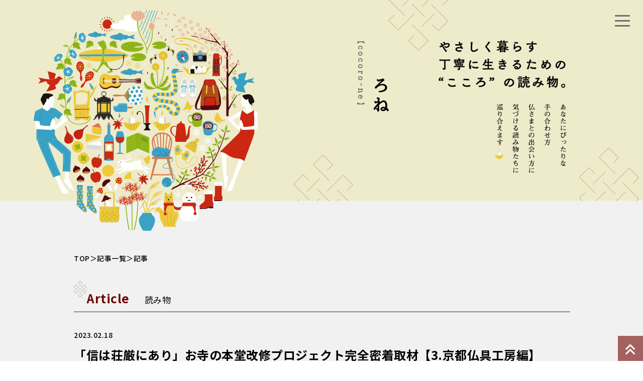

--- FILE ---
content_type: text/html; charset=UTF-8
request_url: https://so-shin.jp/kokorone-web/butsugu_myogenji_003/
body_size: 17761
content:
<!DOCTYPE html>
<html lang="ja">

<head>

<!-- Google tag (gtag.js) -->
<script async src="https://www.googletagmanager.com/gtag/js?id=G-NEXEJZRRJ6"></script>
<script>
  window.dataLayer = window.dataLayer || [];
  function gtag(){dataLayer.push(arguments);}
  gtag('js', new Date());

  gtag('config', 'G-NEXEJZRRJ6');
</script>

  <meta charset="UTF-8">
  <meta http-equiv="X-UA-Compatible" content="IE=edge">
  <meta name="viewport" content="width=device-width, initial-scale=1.0">


	<meta name="description" content="仏壇墓石の専門店・素心によるWEBメディア『こころね』| 「信は荘厳にあり」お寺の本堂改修プロジェクト完全密着取材【3.京都仏具工房編】のページです。">


  <title>「信は荘厳にあり」お寺の本堂改修プロジェクト完全密着取材【3.京都仏具工房編】 | 仏壇墓石の専門店・素心によるWEBメディア『こころね』</title>

<meta property="og:title" content="「信は荘厳にあり」お寺の本堂改修プロジェクト完全密着取材【3.京都仏具工房編】｜仏壇墓石の専門店・素心によるWEBメディア『こころね』">
<meta property="og:type" content="article">
<meta property="og:description" content="仏壇墓石の専門店・素心によるWEBメディア『こころね』| 「信は荘厳にあり」お寺の本堂改修プロジェクト完全密着取材【3.京都仏具工房編】のページです。">

<meta property="og:image" content="https://so-shin.jp/kokorone_wp/wp-content/uploads/2023/02/IMG_9857-1024x683-1-500x333.jpeg" />

<meta property="og:url" content="https://so-shin.jp/kokorone-web/butsugu_myogenji_003/">

<meta name="twitter:card" content="summary">
<meta name="twitter:image" content="https://so-shin.jp/kokorone_wp/wp-content/uploads/2023/02/IMG_9857-1024x683-1-500x333.jpeg" />

	<link rel="stylesheet" href="https://so-shin.jp/kokorone_wp/wp-content/themes/cocorone/css_cocorone/reset.css">
	<link rel="stylesheet" href="https://so-shin.jp/kokorone_wp/wp-content/themes/cocorone/css_cocorone/common.css">
	<link rel="stylesheet" href="https://so-shin.jp/kokorone_wp/wp-content/themes/cocorone/css_cocorone/main.css?20260119162404">
	<link href="https://use.fontawesome.com/releases/v6.4.0/css/all.css" rel="stylesheet">
    
	<!-----web font----->
    <link rel="preconnect" href="https://fonts.googleapis.com">
    <link rel="preconnect" href="https://fonts.gstatic.com" crossorigin>
    <link href="https://fonts.googleapis.com/css2?family=BIZ+UDPMincho&family=Noto+Sans+JP:wght@300;400;500;600;700&display=swap" rel="stylesheet">
    <!-----web font----->



<meta name='robots' content='max-image-preview:large' />
<link rel="alternate" type="application/rss+xml" title="仏壇墓石の専門店・素心によるWEBメディア『こころね』 &raquo; 「信は荘厳にあり」お寺の本堂改修プロジェクト完全密着取材【3.京都仏具工房編】 のコメントのフィード" href="https://so-shin.jp/kokorone-web/butsugu_myogenji_003/feed/" />
<script type="text/javascript">
window._wpemojiSettings = {"baseUrl":"https:\/\/s.w.org\/images\/core\/emoji\/14.0.0\/72x72\/","ext":".png","svgUrl":"https:\/\/s.w.org\/images\/core\/emoji\/14.0.0\/svg\/","svgExt":".svg","source":{"concatemoji":"https:\/\/so-shin.jp\/kokorone_wp\/wp-includes\/js\/wp-emoji-release.min.js?ver=6.3.7"}};
/*! This file is auto-generated */
!function(i,n){var o,s,e;function c(e){try{var t={supportTests:e,timestamp:(new Date).valueOf()};sessionStorage.setItem(o,JSON.stringify(t))}catch(e){}}function p(e,t,n){e.clearRect(0,0,e.canvas.width,e.canvas.height),e.fillText(t,0,0);var t=new Uint32Array(e.getImageData(0,0,e.canvas.width,e.canvas.height).data),r=(e.clearRect(0,0,e.canvas.width,e.canvas.height),e.fillText(n,0,0),new Uint32Array(e.getImageData(0,0,e.canvas.width,e.canvas.height).data));return t.every(function(e,t){return e===r[t]})}function u(e,t,n){switch(t){case"flag":return n(e,"\ud83c\udff3\ufe0f\u200d\u26a7\ufe0f","\ud83c\udff3\ufe0f\u200b\u26a7\ufe0f")?!1:!n(e,"\ud83c\uddfa\ud83c\uddf3","\ud83c\uddfa\u200b\ud83c\uddf3")&&!n(e,"\ud83c\udff4\udb40\udc67\udb40\udc62\udb40\udc65\udb40\udc6e\udb40\udc67\udb40\udc7f","\ud83c\udff4\u200b\udb40\udc67\u200b\udb40\udc62\u200b\udb40\udc65\u200b\udb40\udc6e\u200b\udb40\udc67\u200b\udb40\udc7f");case"emoji":return!n(e,"\ud83e\udef1\ud83c\udffb\u200d\ud83e\udef2\ud83c\udfff","\ud83e\udef1\ud83c\udffb\u200b\ud83e\udef2\ud83c\udfff")}return!1}function f(e,t,n){var r="undefined"!=typeof WorkerGlobalScope&&self instanceof WorkerGlobalScope?new OffscreenCanvas(300,150):i.createElement("canvas"),a=r.getContext("2d",{willReadFrequently:!0}),o=(a.textBaseline="top",a.font="600 32px Arial",{});return e.forEach(function(e){o[e]=t(a,e,n)}),o}function t(e){var t=i.createElement("script");t.src=e,t.defer=!0,i.head.appendChild(t)}"undefined"!=typeof Promise&&(o="wpEmojiSettingsSupports",s=["flag","emoji"],n.supports={everything:!0,everythingExceptFlag:!0},e=new Promise(function(e){i.addEventListener("DOMContentLoaded",e,{once:!0})}),new Promise(function(t){var n=function(){try{var e=JSON.parse(sessionStorage.getItem(o));if("object"==typeof e&&"number"==typeof e.timestamp&&(new Date).valueOf()<e.timestamp+604800&&"object"==typeof e.supportTests)return e.supportTests}catch(e){}return null}();if(!n){if("undefined"!=typeof Worker&&"undefined"!=typeof OffscreenCanvas&&"undefined"!=typeof URL&&URL.createObjectURL&&"undefined"!=typeof Blob)try{var e="postMessage("+f.toString()+"("+[JSON.stringify(s),u.toString(),p.toString()].join(",")+"));",r=new Blob([e],{type:"text/javascript"}),a=new Worker(URL.createObjectURL(r),{name:"wpTestEmojiSupports"});return void(a.onmessage=function(e){c(n=e.data),a.terminate(),t(n)})}catch(e){}c(n=f(s,u,p))}t(n)}).then(function(e){for(var t in e)n.supports[t]=e[t],n.supports.everything=n.supports.everything&&n.supports[t],"flag"!==t&&(n.supports.everythingExceptFlag=n.supports.everythingExceptFlag&&n.supports[t]);n.supports.everythingExceptFlag=n.supports.everythingExceptFlag&&!n.supports.flag,n.DOMReady=!1,n.readyCallback=function(){n.DOMReady=!0}}).then(function(){return e}).then(function(){var e;n.supports.everything||(n.readyCallback(),(e=n.source||{}).concatemoji?t(e.concatemoji):e.wpemoji&&e.twemoji&&(t(e.twemoji),t(e.wpemoji)))}))}((window,document),window._wpemojiSettings);
</script>
<style type="text/css">
img.wp-smiley,
img.emoji {
	display: inline !important;
	border: none !important;
	box-shadow: none !important;
	height: 1em !important;
	width: 1em !important;
	margin: 0 0.07em !important;
	vertical-align: -0.1em !important;
	background: none !important;
	padding: 0 !important;
}
</style>
	<link rel='stylesheet' id='wp-block-library-css' href='https://so-shin.jp/kokorone_wp/wp-includes/css/dist/block-library/style.min.css?ver=6.3.7' type='text/css' media='all' />
<style id='classic-theme-styles-inline-css' type='text/css'>
/*! This file is auto-generated */
.wp-block-button__link{color:#fff;background-color:#32373c;border-radius:9999px;box-shadow:none;text-decoration:none;padding:calc(.667em + 2px) calc(1.333em + 2px);font-size:1.125em}.wp-block-file__button{background:#32373c;color:#fff;text-decoration:none}
</style>
<style id='global-styles-inline-css' type='text/css'>
body{--wp--preset--color--black: #000000;--wp--preset--color--cyan-bluish-gray: #abb8c3;--wp--preset--color--white: #ffffff;--wp--preset--color--pale-pink: #f78da7;--wp--preset--color--vivid-red: #cf2e2e;--wp--preset--color--luminous-vivid-orange: #ff6900;--wp--preset--color--luminous-vivid-amber: #fcb900;--wp--preset--color--light-green-cyan: #7bdcb5;--wp--preset--color--vivid-green-cyan: #00d084;--wp--preset--color--pale-cyan-blue: #8ed1fc;--wp--preset--color--vivid-cyan-blue: #0693e3;--wp--preset--color--vivid-purple: #9b51e0;--wp--preset--gradient--vivid-cyan-blue-to-vivid-purple: linear-gradient(135deg,rgba(6,147,227,1) 0%,rgb(155,81,224) 100%);--wp--preset--gradient--light-green-cyan-to-vivid-green-cyan: linear-gradient(135deg,rgb(122,220,180) 0%,rgb(0,208,130) 100%);--wp--preset--gradient--luminous-vivid-amber-to-luminous-vivid-orange: linear-gradient(135deg,rgba(252,185,0,1) 0%,rgba(255,105,0,1) 100%);--wp--preset--gradient--luminous-vivid-orange-to-vivid-red: linear-gradient(135deg,rgba(255,105,0,1) 0%,rgb(207,46,46) 100%);--wp--preset--gradient--very-light-gray-to-cyan-bluish-gray: linear-gradient(135deg,rgb(238,238,238) 0%,rgb(169,184,195) 100%);--wp--preset--gradient--cool-to-warm-spectrum: linear-gradient(135deg,rgb(74,234,220) 0%,rgb(151,120,209) 20%,rgb(207,42,186) 40%,rgb(238,44,130) 60%,rgb(251,105,98) 80%,rgb(254,248,76) 100%);--wp--preset--gradient--blush-light-purple: linear-gradient(135deg,rgb(255,206,236) 0%,rgb(152,150,240) 100%);--wp--preset--gradient--blush-bordeaux: linear-gradient(135deg,rgb(254,205,165) 0%,rgb(254,45,45) 50%,rgb(107,0,62) 100%);--wp--preset--gradient--luminous-dusk: linear-gradient(135deg,rgb(255,203,112) 0%,rgb(199,81,192) 50%,rgb(65,88,208) 100%);--wp--preset--gradient--pale-ocean: linear-gradient(135deg,rgb(255,245,203) 0%,rgb(182,227,212) 50%,rgb(51,167,181) 100%);--wp--preset--gradient--electric-grass: linear-gradient(135deg,rgb(202,248,128) 0%,rgb(113,206,126) 100%);--wp--preset--gradient--midnight: linear-gradient(135deg,rgb(2,3,129) 0%,rgb(40,116,252) 100%);--wp--preset--font-size--small: 13px;--wp--preset--font-size--medium: 20px;--wp--preset--font-size--large: 36px;--wp--preset--font-size--x-large: 42px;--wp--preset--spacing--20: 0.44rem;--wp--preset--spacing--30: 0.67rem;--wp--preset--spacing--40: 1rem;--wp--preset--spacing--50: 1.5rem;--wp--preset--spacing--60: 2.25rem;--wp--preset--spacing--70: 3.38rem;--wp--preset--spacing--80: 5.06rem;--wp--preset--shadow--natural: 6px 6px 9px rgba(0, 0, 0, 0.2);--wp--preset--shadow--deep: 12px 12px 50px rgba(0, 0, 0, 0.4);--wp--preset--shadow--sharp: 6px 6px 0px rgba(0, 0, 0, 0.2);--wp--preset--shadow--outlined: 6px 6px 0px -3px rgba(255, 255, 255, 1), 6px 6px rgba(0, 0, 0, 1);--wp--preset--shadow--crisp: 6px 6px 0px rgba(0, 0, 0, 1);}:where(.is-layout-flex){gap: 0.5em;}:where(.is-layout-grid){gap: 0.5em;}body .is-layout-flow > .alignleft{float: left;margin-inline-start: 0;margin-inline-end: 2em;}body .is-layout-flow > .alignright{float: right;margin-inline-start: 2em;margin-inline-end: 0;}body .is-layout-flow > .aligncenter{margin-left: auto !important;margin-right: auto !important;}body .is-layout-constrained > .alignleft{float: left;margin-inline-start: 0;margin-inline-end: 2em;}body .is-layout-constrained > .alignright{float: right;margin-inline-start: 2em;margin-inline-end: 0;}body .is-layout-constrained > .aligncenter{margin-left: auto !important;margin-right: auto !important;}body .is-layout-constrained > :where(:not(.alignleft):not(.alignright):not(.alignfull)){max-width: var(--wp--style--global--content-size);margin-left: auto !important;margin-right: auto !important;}body .is-layout-constrained > .alignwide{max-width: var(--wp--style--global--wide-size);}body .is-layout-flex{display: flex;}body .is-layout-flex{flex-wrap: wrap;align-items: center;}body .is-layout-flex > *{margin: 0;}body .is-layout-grid{display: grid;}body .is-layout-grid > *{margin: 0;}:where(.wp-block-columns.is-layout-flex){gap: 2em;}:where(.wp-block-columns.is-layout-grid){gap: 2em;}:where(.wp-block-post-template.is-layout-flex){gap: 1.25em;}:where(.wp-block-post-template.is-layout-grid){gap: 1.25em;}.has-black-color{color: var(--wp--preset--color--black) !important;}.has-cyan-bluish-gray-color{color: var(--wp--preset--color--cyan-bluish-gray) !important;}.has-white-color{color: var(--wp--preset--color--white) !important;}.has-pale-pink-color{color: var(--wp--preset--color--pale-pink) !important;}.has-vivid-red-color{color: var(--wp--preset--color--vivid-red) !important;}.has-luminous-vivid-orange-color{color: var(--wp--preset--color--luminous-vivid-orange) !important;}.has-luminous-vivid-amber-color{color: var(--wp--preset--color--luminous-vivid-amber) !important;}.has-light-green-cyan-color{color: var(--wp--preset--color--light-green-cyan) !important;}.has-vivid-green-cyan-color{color: var(--wp--preset--color--vivid-green-cyan) !important;}.has-pale-cyan-blue-color{color: var(--wp--preset--color--pale-cyan-blue) !important;}.has-vivid-cyan-blue-color{color: var(--wp--preset--color--vivid-cyan-blue) !important;}.has-vivid-purple-color{color: var(--wp--preset--color--vivid-purple) !important;}.has-black-background-color{background-color: var(--wp--preset--color--black) !important;}.has-cyan-bluish-gray-background-color{background-color: var(--wp--preset--color--cyan-bluish-gray) !important;}.has-white-background-color{background-color: var(--wp--preset--color--white) !important;}.has-pale-pink-background-color{background-color: var(--wp--preset--color--pale-pink) !important;}.has-vivid-red-background-color{background-color: var(--wp--preset--color--vivid-red) !important;}.has-luminous-vivid-orange-background-color{background-color: var(--wp--preset--color--luminous-vivid-orange) !important;}.has-luminous-vivid-amber-background-color{background-color: var(--wp--preset--color--luminous-vivid-amber) !important;}.has-light-green-cyan-background-color{background-color: var(--wp--preset--color--light-green-cyan) !important;}.has-vivid-green-cyan-background-color{background-color: var(--wp--preset--color--vivid-green-cyan) !important;}.has-pale-cyan-blue-background-color{background-color: var(--wp--preset--color--pale-cyan-blue) !important;}.has-vivid-cyan-blue-background-color{background-color: var(--wp--preset--color--vivid-cyan-blue) !important;}.has-vivid-purple-background-color{background-color: var(--wp--preset--color--vivid-purple) !important;}.has-black-border-color{border-color: var(--wp--preset--color--black) !important;}.has-cyan-bluish-gray-border-color{border-color: var(--wp--preset--color--cyan-bluish-gray) !important;}.has-white-border-color{border-color: var(--wp--preset--color--white) !important;}.has-pale-pink-border-color{border-color: var(--wp--preset--color--pale-pink) !important;}.has-vivid-red-border-color{border-color: var(--wp--preset--color--vivid-red) !important;}.has-luminous-vivid-orange-border-color{border-color: var(--wp--preset--color--luminous-vivid-orange) !important;}.has-luminous-vivid-amber-border-color{border-color: var(--wp--preset--color--luminous-vivid-amber) !important;}.has-light-green-cyan-border-color{border-color: var(--wp--preset--color--light-green-cyan) !important;}.has-vivid-green-cyan-border-color{border-color: var(--wp--preset--color--vivid-green-cyan) !important;}.has-pale-cyan-blue-border-color{border-color: var(--wp--preset--color--pale-cyan-blue) !important;}.has-vivid-cyan-blue-border-color{border-color: var(--wp--preset--color--vivid-cyan-blue) !important;}.has-vivid-purple-border-color{border-color: var(--wp--preset--color--vivid-purple) !important;}.has-vivid-cyan-blue-to-vivid-purple-gradient-background{background: var(--wp--preset--gradient--vivid-cyan-blue-to-vivid-purple) !important;}.has-light-green-cyan-to-vivid-green-cyan-gradient-background{background: var(--wp--preset--gradient--light-green-cyan-to-vivid-green-cyan) !important;}.has-luminous-vivid-amber-to-luminous-vivid-orange-gradient-background{background: var(--wp--preset--gradient--luminous-vivid-amber-to-luminous-vivid-orange) !important;}.has-luminous-vivid-orange-to-vivid-red-gradient-background{background: var(--wp--preset--gradient--luminous-vivid-orange-to-vivid-red) !important;}.has-very-light-gray-to-cyan-bluish-gray-gradient-background{background: var(--wp--preset--gradient--very-light-gray-to-cyan-bluish-gray) !important;}.has-cool-to-warm-spectrum-gradient-background{background: var(--wp--preset--gradient--cool-to-warm-spectrum) !important;}.has-blush-light-purple-gradient-background{background: var(--wp--preset--gradient--blush-light-purple) !important;}.has-blush-bordeaux-gradient-background{background: var(--wp--preset--gradient--blush-bordeaux) !important;}.has-luminous-dusk-gradient-background{background: var(--wp--preset--gradient--luminous-dusk) !important;}.has-pale-ocean-gradient-background{background: var(--wp--preset--gradient--pale-ocean) !important;}.has-electric-grass-gradient-background{background: var(--wp--preset--gradient--electric-grass) !important;}.has-midnight-gradient-background{background: var(--wp--preset--gradient--midnight) !important;}.has-small-font-size{font-size: var(--wp--preset--font-size--small) !important;}.has-medium-font-size{font-size: var(--wp--preset--font-size--medium) !important;}.has-large-font-size{font-size: var(--wp--preset--font-size--large) !important;}.has-x-large-font-size{font-size: var(--wp--preset--font-size--x-large) !important;}
.wp-block-navigation a:where(:not(.wp-element-button)){color: inherit;}
:where(.wp-block-post-template.is-layout-flex){gap: 1.25em;}:where(.wp-block-post-template.is-layout-grid){gap: 1.25em;}
:where(.wp-block-columns.is-layout-flex){gap: 2em;}:where(.wp-block-columns.is-layout-grid){gap: 2em;}
.wp-block-pullquote{font-size: 1.5em;line-height: 1.6;}
</style>
<link rel="https://api.w.org/" href="https://so-shin.jp/kokorone-web/wp-json/" /><link rel="alternate" type="application/json" href="https://so-shin.jp/kokorone-web/wp-json/wp/v2/posts/935" /><link rel="EditURI" type="application/rsd+xml" title="RSD" href="https://so-shin.jp/kokorone_wp/xmlrpc.php?rsd" />
<meta name="generator" content="WordPress 6.3.7" />
<link rel="canonical" href="https://so-shin.jp/kokorone-web/butsugu_myogenji_003/" />
<link rel='shortlink' href='https://so-shin.jp/kokorone-web/?p=935' />
<link rel="alternate" type="application/json+oembed" href="https://so-shin.jp/kokorone-web/wp-json/oembed/1.0/embed?url=https%3A%2F%2Fso-shin.jp%2Fkokorone-web%2Fbutsugu_myogenji_003%2F" />
<link rel="alternate" type="text/xml+oembed" href="https://so-shin.jp/kokorone-web/wp-json/oembed/1.0/embed?url=https%3A%2F%2Fso-shin.jp%2Fkokorone-web%2Fbutsugu_myogenji_003%2F&#038;format=xml" />
</head>
      
<body class="drawer drawer--top" id="head-top">
  <div class="container">
 	<header id="header">
		<!---------nav--------->
		<div class="hamburger">
		  <span></span>
		  <span></span>
		  <span></span>
		</div>
		<nav class="nav_sp">
			<ul>
				<form id="form2" action="https://so-shin.jp/kokorone-web/" method="get">
<input id="sbox2" name="s" type="text" placeholder="サイト内検索"/>
<button type="submit" id="sbtn2"><i class="fas fa-search"></i></button>
</form>
				<li><a href="https://so-shin.jp/kokorone-web/">こころねTOP</a></li>
				<li><a href="https://so-shin.jp/kokorone-web/list/">新着記事一覧</a></li>
				<li><a href="https://so-shin.jp/kokorone-web/news/">お知らせ</a></li>
				<li><a href="https://so-shin.jp" target="_blank">素心サイトTOPへもどる</a></li>
			</ul>
		</nav>
		<!---------navー--------->
		<div class="header_inner header_ptn02">
			<div class="cocorone_circle"><a href="https://so-shin.jp/kokorone-web/"><img src="https://so-shin.jp/kokorone_wp/wp-content/themes/cocorone/img_cocorone/cocorone_circle.png" alt="こころね cocorone"></a></div>
			<h1 class="header_h1 tate f32 mt30 min">こころね<span class="f14 color01 mr10">【cocoro-ne】</span></h1>
			<div class="header_inner_right mt30 ml100 header_ptn02_no_view">
				<img src="https://so-shin.jp/kokorone_wp/wp-content/themes/cocorone/img_cocorone/top_lead.png" alt="こころね cocorone">
			</div>
		</div>
    </header>
	  	<div id="page_top"><a href="#"></a></div>
    <main><div class="main_container page_container">
		<div class="mb50 f14"><a href="https://so-shin.jp/kokorone-web/">TOP</a>＞<a href="https://so-shin.jp/kokorone-web/list/">記事一覧</a>＞記事</div>
		<section class="mt100 page_inner page_article_inner">
		<h3 class="h3_title">Article<span>読み物</span></h3>


<!-- 記事 -->

<dt class="mt40">2023.02.18</dt>
<h4 class="page_article_h4">「信は荘厳にあり」お寺の本堂改修プロジェクト完全密着取材【3.京都仏具工房編】</h4>
<div class="tag mt10">        
    </div>
<div class="page_contents mt40">
<!--  記事内容 -->

	<!-- 一覧ページ：画像ここから -->
		<div class="page_contents_img"><img src="https://so-shin.jp/kokorone_wp/wp-content/uploads/2023/02/IMG_9857-1024x683-1-500x333.jpeg" class="mx-img" alt="「信は荘厳にあり」お寺の本堂改修プロジェクト完全密着取材【3.京都仏具工房編】"></div>
	    
	<!-- 一覧ページ：画像ここまで -->

	<div class="body">

<div class="lh2rem"><p>たくさんの社寺が並ぶ<br />
京都はいまでも<br />
日本人の精神性の都です。</p>
<p>厳かで華やかな<br />
宗教空間を作り出すために<br />
1000年の時を超えて<br />
数多くの職人が極めてきた技は<br />
現代にまで継承されています。</p>
<p>お寺の本堂改修プロジェクト。<br />
京都の仏具工房に出向き<br />
職人の手仕事を追います。</p>
<div id="F60A8540_12BF_36E2_B5A2_91588DDF868F"></div>
<div id="F60A8540_12BF_36E2_B5A2_91588DDF868F"></div>
</div>

<!-- ここからリピーターフィールド -->	

<div class="mb40 mt40 add-kiji">

<h1>京仏具は分業制</h1>

<p><p>仏壇や仏具は、日本各地の工芸職人たちによって手がけられていますが、その最高峰が京都です。</p>
<p>長らく日本の都として公家や武家、そして社寺が立ち並んだ京都には、木工や金工、漆や金箔や彩色などの職人が集い、幾時代をも超えてその技術に磨きをかけていきました。</p>
<p>京仏具の特徴は、分業制であること。ひとつの仏具を作るのに、木地師、彫刻師、塗師、金箔師、絵師、<ruby>錺金具<rt>かざりかなぐ</rt></ruby>師、そしてこれらを組み立てる職人の手によって、一点一点に丹誠を尽くした仏具ができ上がります。</p>
<p>また、浄土真宗本願寺派にとって、京都は本山寺院である西本願寺のある大切な場所。</p>
<p>このたびお寺の本堂改修に踏み切った明源寺（愛媛県宇和島市）の櫻井住職も、京仏具への想いはなおさら強かったようです。</p>
<p><img decoding="async" loading="lazy" class="alignnone size-full wp-image-937" src="https://so-shin.jp/kokorone_wp/wp-content/uploads/2023/02/PXL_20221002_035604258.MP_-1024x768-1.jpg" alt="" width="1024" height="768" srcset="https://so-shin.jp/kokorone_wp/wp-content/uploads/2023/02/PXL_20221002_035604258.MP_-1024x768-1.jpg 1024w, https://so-shin.jp/kokorone_wp/wp-content/uploads/2023/02/PXL_20221002_035604258.MP_-1024x768-1-400x300.jpg 400w, https://so-shin.jp/kokorone_wp/wp-content/uploads/2023/02/PXL_20221002_035604258.MP_-1024x768-1-768x576.jpg 768w, https://so-shin.jp/kokorone_wp/wp-content/uploads/2023/02/PXL_20221002_035604258.MP_-1024x768-1-500x375.jpg 500w" sizes="(max-width: 1024px) 100vw, 1024px" /></p>
<h6>浄土真宗本願寺派の本山・西本願寺（京都市下京区）</h6>
<p><img decoding="async" loading="lazy" class="alignnone size-full wp-image-938" src="https://so-shin.jp/kokorone_wp/wp-content/uploads/2023/02/PXL_20201124_073254005-1024x768-1.jpeg" alt="" width="1024" height="768" srcset="https://so-shin.jp/kokorone_wp/wp-content/uploads/2023/02/PXL_20201124_073254005-1024x768-1.jpeg 1024w, https://so-shin.jp/kokorone_wp/wp-content/uploads/2023/02/PXL_20201124_073254005-1024x768-1-400x300.jpeg 400w, https://so-shin.jp/kokorone_wp/wp-content/uploads/2023/02/PXL_20201124_073254005-1024x768-1-768x576.jpeg 768w, https://so-shin.jp/kokorone_wp/wp-content/uploads/2023/02/PXL_20201124_073254005-1024x768-1-500x375.jpeg 500w" sizes="(max-width: 1024px) 100vw, 1024px" /></p>
<h6>西本願寺の御影堂。さまざまな伝統工芸の技術の粋を集めて、阿弥陀如来の極楽浄土の世界を形作っている。</h6>
<h1>木地師</h1>
<p>お寺の本堂にはさまざまな仏具が並びますが、それらの多くは木でできています。金箔や金具や彩色など、表層部分は色鮮やかなお荘厳ですが、これらのほとんどは、日本人が慣れ親しんできた木材から形作られていきます。</p>
<p>仏具づくりのはじまりは木地師から。本堂の大きさから適正寸法を割り出して、木地をかたどっていきます。</p>
<p><img decoding="async" loading="lazy" class="alignnone size-full wp-image-939" src="https://so-shin.jp/kokorone_wp/wp-content/uploads/2023/02/IMG_9681-1024x683-1.jpeg" alt="" width="1024" height="683" srcset="https://so-shin.jp/kokorone_wp/wp-content/uploads/2023/02/IMG_9681-1024x683-1.jpeg 1024w, https://so-shin.jp/kokorone_wp/wp-content/uploads/2023/02/IMG_9681-1024x683-1-450x300.jpeg 450w, https://so-shin.jp/kokorone_wp/wp-content/uploads/2023/02/IMG_9681-1024x683-1-768x512.jpeg 768w, https://so-shin.jp/kokorone_wp/wp-content/uploads/2023/02/IMG_9681-1024x683-1-500x333.jpeg 500w" sizes="(max-width: 1024px) 100vw, 1024px" /></p>
<h6><ruby>御宮殿<rt>おくうでん</rt></ruby>（本尊をご安置する場所）の木地。</h6>
<h6><img decoding="async" loading="lazy" class="alignnone size-full wp-image-940" src="https://so-shin.jp/kokorone_wp/wp-content/uploads/2023/02/IMG_9659-1024x683-1.jpeg" alt="" width="1024" height="683" srcset="https://so-shin.jp/kokorone_wp/wp-content/uploads/2023/02/IMG_9659-1024x683-1.jpeg 1024w, https://so-shin.jp/kokorone_wp/wp-content/uploads/2023/02/IMG_9659-1024x683-1-450x300.jpeg 450w, https://so-shin.jp/kokorone_wp/wp-content/uploads/2023/02/IMG_9659-1024x683-1-768x512.jpeg 768w, https://so-shin.jp/kokorone_wp/wp-content/uploads/2023/02/IMG_9659-1024x683-1-500x333.jpeg 500w" sizes="(max-width: 1024px) 100vw, 1024px" /></h6>
<h6>御宮殿の屋根を逆さにして作業を進めている。</h6>
<h6><img decoding="async" loading="lazy" class="alignnone size-full wp-image-941" src="https://so-shin.jp/kokorone_wp/wp-content/uploads/2023/02/IMG_9669-1024x683-1.jpeg" alt="" width="1024" height="683" srcset="https://so-shin.jp/kokorone_wp/wp-content/uploads/2023/02/IMG_9669-1024x683-1.jpeg 1024w, https://so-shin.jp/kokorone_wp/wp-content/uploads/2023/02/IMG_9669-1024x683-1-450x300.jpeg 450w, https://so-shin.jp/kokorone_wp/wp-content/uploads/2023/02/IMG_9669-1024x683-1-768x512.jpeg 768w, https://so-shin.jp/kokorone_wp/wp-content/uploads/2023/02/IMG_9669-1024x683-1-500x333.jpeg 500w" sizes="(max-width: 1024px) 100vw, 1024px" /></h6>
<h6><ruby>斗組<rt>ますぐみ</rt></ruby>に使う部材一点一点すべてが手作業による。そのきめの細かい仕事を目の当たりにすると、ただ嘆息だけが漏れ出る。</h6>
<h6><img decoding="async" loading="lazy" class="alignnone size-full wp-image-942" src="https://so-shin.jp/kokorone_wp/wp-content/uploads/2023/02/IMG_9676-1024x683-1.jpeg" alt="" width="1024" height="683" srcset="https://so-shin.jp/kokorone_wp/wp-content/uploads/2023/02/IMG_9676-1024x683-1.jpeg 1024w, https://so-shin.jp/kokorone_wp/wp-content/uploads/2023/02/IMG_9676-1024x683-1-450x300.jpeg 450w, https://so-shin.jp/kokorone_wp/wp-content/uploads/2023/02/IMG_9676-1024x683-1-768x512.jpeg 768w, https://so-shin.jp/kokorone_wp/wp-content/uploads/2023/02/IMG_9676-1024x683-1-500x333.jpeg 500w" sizes="(max-width: 1024px) 100vw, 1024px" /></h6>
<h6>仏具の世界は規格があってないようなもの。そのつどそのお寺に最適な寸法で仏具を制作する。このたびの御宮殿は、御仏像が通常よりも丈が高いことと、本堂の天井の高さとの兼ね合いから、あえて屋根の妻を低くした。</h6>
<h6><img decoding="async" loading="lazy" class="alignnone size-full wp-image-943" src="https://so-shin.jp/kokorone_wp/wp-content/uploads/2023/02/IMG_9674-1024x683-1.jpeg" alt="" width="1024" height="683" srcset="https://so-shin.jp/kokorone_wp/wp-content/uploads/2023/02/IMG_9674-1024x683-1.jpeg 1024w, https://so-shin.jp/kokorone_wp/wp-content/uploads/2023/02/IMG_9674-1024x683-1-450x300.jpeg 450w, https://so-shin.jp/kokorone_wp/wp-content/uploads/2023/02/IMG_9674-1024x683-1-768x512.jpeg 768w, https://so-shin.jp/kokorone_wp/wp-content/uploads/2023/02/IMG_9674-1024x683-1-500x333.jpeg 500w" sizes="(max-width: 1024px) 100vw, 1024px" /></h6>
<h6>木地はあらゆる仏具の基本。寸分の狂いも許されない。塗厚（漆を上塗りすることによって生じる厚み）も計算して、型を取り、部材を作っていく。</h6>
<p>&nbsp;</p>
<p>仏具の木地に使われる木材の多くはロシア産の紅松。松は、目が細かく、加工をしやすいのが特徴です。</p>
<p>ただし最近では、アムールトラの保護のためによる森林伐採の規制、加えて戦争による出荷量の低下や円安による価格の高騰など、原材料の調達にも苦労しているとのこと。</p>
<p><img decoding="async" loading="lazy" class="alignnone size-full wp-image-1004" src="https://so-shin.jp/kokorone_wp/wp-content/uploads/2023/02/IMG_9707-1024x683-2.jpeg" alt="" width="1024" height="683" srcset="https://so-shin.jp/kokorone_wp/wp-content/uploads/2023/02/IMG_9707-1024x683-2.jpeg 1024w, https://so-shin.jp/kokorone_wp/wp-content/uploads/2023/02/IMG_9707-1024x683-2-450x300.jpeg 450w, https://so-shin.jp/kokorone_wp/wp-content/uploads/2023/02/IMG_9707-1024x683-2-768x512.jpeg 768w, https://so-shin.jp/kokorone_wp/wp-content/uploads/2023/02/IMG_9707-1024x683-2-500x333.jpeg 500w" sizes="(max-width: 1024px) 100vw, 1024px" /></p>
<h6>御宮殿を安置する<ruby>須弥壇<rt>しゅみだん</rt></ruby>の木地。</h6>
<p><img decoding="async" loading="lazy" class="alignnone size-full wp-image-944" src="https://so-shin.jp/kokorone_wp/wp-content/uploads/2023/02/IMG_9709-1024x683-1.jpeg" alt="" width="1024" height="683" srcset="https://so-shin.jp/kokorone_wp/wp-content/uploads/2023/02/IMG_9709-1024x683-1.jpeg 1024w, https://so-shin.jp/kokorone_wp/wp-content/uploads/2023/02/IMG_9709-1024x683-1-450x300.jpeg 450w, https://so-shin.jp/kokorone_wp/wp-content/uploads/2023/02/IMG_9709-1024x683-1-768x512.jpeg 768w, https://so-shin.jp/kokorone_wp/wp-content/uploads/2023/02/IMG_9709-1024x683-1-500x333.jpeg 500w" sizes="(max-width: 1024px) 100vw, 1024px" /></p>
<h6>須弥壇の角を支える「<ruby>海老塚<rt>えびづか</rt></ruby>」の湾曲も美しい。</h6>
<p><img decoding="async" loading="lazy" class="alignnone size-full wp-image-945" src="https://so-shin.jp/kokorone_wp/wp-content/uploads/2023/02/IMG_9720-1024x683-1.jpeg" alt="" width="1024" height="683" srcset="https://so-shin.jp/kokorone_wp/wp-content/uploads/2023/02/IMG_9720-1024x683-1.jpeg 1024w, https://so-shin.jp/kokorone_wp/wp-content/uploads/2023/02/IMG_9720-1024x683-1-450x300.jpeg 450w, https://so-shin.jp/kokorone_wp/wp-content/uploads/2023/02/IMG_9720-1024x683-1-768x512.jpeg 768w, https://so-shin.jp/kokorone_wp/wp-content/uploads/2023/02/IMG_9720-1024x683-1-500x333.jpeg 500w" sizes="(max-width: 1024px) 100vw, 1024px" /></p>
<h6>須弥壇の木地段階でもさまざまな分業がある。細工の繊細な“彫りもん”は彫刻師が行う。</h6>
<p><img decoding="async" loading="lazy" class="alignnone size-full wp-image-946" src="https://so-shin.jp/kokorone_wp/wp-content/uploads/2023/02/IMG_9722-1024x683-1.jpeg" alt="" width="1024" height="683" srcset="https://so-shin.jp/kokorone_wp/wp-content/uploads/2023/02/IMG_9722-1024x683-1.jpeg 1024w, https://so-shin.jp/kokorone_wp/wp-content/uploads/2023/02/IMG_9722-1024x683-1-450x300.jpeg 450w, https://so-shin.jp/kokorone_wp/wp-content/uploads/2023/02/IMG_9722-1024x683-1-768x512.jpeg 768w, https://so-shin.jp/kokorone_wp/wp-content/uploads/2023/02/IMG_9722-1024x683-1-500x333.jpeg 500w" sizes="(max-width: 1024px) 100vw, 1024px" /></p>
<h6><ruby>高欄<rt>こうらん</rt></ruby>の上に乗る<ruby>擬宝珠<rt>ぎぼし</rt></ruby>。はじめに<ruby>轆轤<rt>ろくろ</rt></ruby>（丸型に成形するための回転式の機械。陶芸などでも用いられる）の職人が四角の角材を丸型に整え、その後彫刻師が、蓮華に見立てて彫刻刀を入れていく。</h6>
<p><img decoding="async" loading="lazy" class="alignnone size-full wp-image-947" src="https://so-shin.jp/kokorone_wp/wp-content/uploads/2023/02/IMG_9725-1024x683-1.jpeg" alt="" width="1024" height="683" srcset="https://so-shin.jp/kokorone_wp/wp-content/uploads/2023/02/IMG_9725-1024x683-1.jpeg 1024w, https://so-shin.jp/kokorone_wp/wp-content/uploads/2023/02/IMG_9725-1024x683-1-450x300.jpeg 450w, https://so-shin.jp/kokorone_wp/wp-content/uploads/2023/02/IMG_9725-1024x683-1-768x512.jpeg 768w, https://so-shin.jp/kokorone_wp/wp-content/uploads/2023/02/IMG_9725-1024x683-1-500x333.jpeg 500w" sizes="(max-width: 1024px) 100vw, 1024px" /></p>
<h6>数えきれないほどの<ruby>鉋<rt>かんな</rt></ruby>。既製品や中古品だけでなく、注文通りの仏具に仕上げるために鉋を別注することも少なくない。</h6>
<p><img decoding="async" loading="lazy" class="alignnone size-full wp-image-948" src="https://so-shin.jp/kokorone_wp/wp-content/uploads/2023/02/IMG_9735-1024x683-1.jpeg" alt="" width="1024" height="683" srcset="https://so-shin.jp/kokorone_wp/wp-content/uploads/2023/02/IMG_9735-1024x683-1.jpeg 1024w, https://so-shin.jp/kokorone_wp/wp-content/uploads/2023/02/IMG_9735-1024x683-1-450x300.jpeg 450w, https://so-shin.jp/kokorone_wp/wp-content/uploads/2023/02/IMG_9735-1024x683-1-768x512.jpeg 768w, https://so-shin.jp/kokorone_wp/wp-content/uploads/2023/02/IMG_9735-1024x683-1-500x333.jpeg 500w" sizes="(max-width: 1024px) 100vw, 1024px" /></p>
<h6>掌に乗るほどに小さい<ruby>外丸鉋<rt>そとまるかんな</rt></ruby></h6>
<h1>彫刻師</h1>
<p>木工の中でも、モチーフを細かく美しく立体的に表現するのが木彫です。ノミと小刀だけで木を彫り、削り、刻み、経典に描かれる草花や動物などを仏具の中で表現します。</p>
<p><img decoding="async" loading="lazy" class="alignnone size-full wp-image-949" src="https://so-shin.jp/kokorone_wp/wp-content/uploads/2023/02/IMG_0015-1024x683-1.jpeg" alt="" width="1024" height="683" srcset="https://so-shin.jp/kokorone_wp/wp-content/uploads/2023/02/IMG_0015-1024x683-1.jpeg 1024w, https://so-shin.jp/kokorone_wp/wp-content/uploads/2023/02/IMG_0015-1024x683-1-450x300.jpeg 450w, https://so-shin.jp/kokorone_wp/wp-content/uploads/2023/02/IMG_0015-1024x683-1-768x512.jpeg 768w, https://so-shin.jp/kokorone_wp/wp-content/uploads/2023/02/IMG_0015-1024x683-1-500x333.jpeg 500w" sizes="(max-width: 1024px) 100vw, 1024px" /></p>
<h6>仏具の彫刻は下絵を描くことから始まり、その後、荒彫り、中彫り、仕上げ彫りと進めていく。</h6>
<p><img decoding="async" loading="lazy" class="alignnone size-full wp-image-950" src="https://so-shin.jp/kokorone_wp/wp-content/uploads/2023/02/IMG_0032-1024x683-1.jpeg" alt="" width="1024" height="683" srcset="https://so-shin.jp/kokorone_wp/wp-content/uploads/2023/02/IMG_0032-1024x683-1.jpeg 1024w, https://so-shin.jp/kokorone_wp/wp-content/uploads/2023/02/IMG_0032-1024x683-1-450x300.jpeg 450w, https://so-shin.jp/kokorone_wp/wp-content/uploads/2023/02/IMG_0032-1024x683-1-768x512.jpeg 768w, https://so-shin.jp/kokorone_wp/wp-content/uploads/2023/02/IMG_0032-1024x683-1-500x333.jpeg 500w" sizes="(max-width: 1024px) 100vw, 1024px" /></p>
<h6>「彫刻は絵で決まる」と語る彫刻師。絵を描く段階で立体的な形が浮かび上がるのだそうだ。京仏具の様式と職人の経験で、迷いなく彫刻刀を入れていく。</h6>
<p><img decoding="async" loading="lazy" class="alignnone size-full wp-image-951" src="https://so-shin.jp/kokorone_wp/wp-content/uploads/2023/02/IMG_0026-1024x683-1.jpeg" alt="" width="1024" height="683" srcset="https://so-shin.jp/kokorone_wp/wp-content/uploads/2023/02/IMG_0026-1024x683-1.jpeg 1024w, https://so-shin.jp/kokorone_wp/wp-content/uploads/2023/02/IMG_0026-1024x683-1-450x300.jpeg 450w, https://so-shin.jp/kokorone_wp/wp-content/uploads/2023/02/IMG_0026-1024x683-1-768x512.jpeg 768w, https://so-shin.jp/kokorone_wp/wp-content/uploads/2023/02/IMG_0026-1024x683-1-500x333.jpeg 500w" sizes="(max-width: 1024px) 100vw, 1024px" /></p>
<h6>所持する彫刻刀の数はなんと500本を超えるとのこと。御宮殿ひとつに必要な彫り物を仕上げるためには100本もの彫刻刀を使い分ける。</h6>
<p><img decoding="async" loading="lazy" class="alignnone size-full wp-image-952" src="https://so-shin.jp/kokorone_wp/wp-content/uploads/2023/02/IMG_0010-1024x683-1.jpeg" alt="" width="1024" height="683" srcset="https://so-shin.jp/kokorone_wp/wp-content/uploads/2023/02/IMG_0010-1024x683-1.jpeg 1024w, https://so-shin.jp/kokorone_wp/wp-content/uploads/2023/02/IMG_0010-1024x683-1-450x300.jpeg 450w, https://so-shin.jp/kokorone_wp/wp-content/uploads/2023/02/IMG_0010-1024x683-1-768x512.jpeg 768w, https://so-shin.jp/kokorone_wp/wp-content/uploads/2023/02/IMG_0010-1024x683-1-500x333.jpeg 500w" sizes="(max-width: 1024px) 100vw, 1024px" /></p>
<h6>左が荒彫り、右が中彫り。</h6>
<p><img decoding="async" loading="lazy" class="alignnone size-full wp-image-953" src="https://so-shin.jp/kokorone_wp/wp-content/uploads/2023/02/IMG_9683-1024x683-1.jpeg" alt="" width="1024" height="683" srcset="https://so-shin.jp/kokorone_wp/wp-content/uploads/2023/02/IMG_9683-1024x683-1.jpeg 1024w, https://so-shin.jp/kokorone_wp/wp-content/uploads/2023/02/IMG_9683-1024x683-1-450x300.jpeg 450w, https://so-shin.jp/kokorone_wp/wp-content/uploads/2023/02/IMG_9683-1024x683-1-768x512.jpeg 768w, https://so-shin.jp/kokorone_wp/wp-content/uploads/2023/02/IMG_9683-1024x683-1-500x333.jpeg 500w" sizes="(max-width: 1024px) 100vw, 1024px" /></p>
<h6>数か月後、金箔や彩色が施され、御宮殿の一角に飾られる。</h6>
<h1><ruby>塗師<rt>ぬし</rt></ruby></h1>
<p>漆塗りは、仏具の基本となるとても大切な工程です。黒や朱など、表面をきれいに塗り上げるだけでなく、金箔の輝きや彩色の仕上がりも、漆による下地によってその出来栄えが左右されます。お寺のお荘厳は、漆が支えていると言っても過言ではありません。</p>
<p><img decoding="async" loading="lazy" class="alignnone size-full wp-image-954" src="https://so-shin.jp/kokorone_wp/wp-content/uploads/2023/02/IMG_9964-1024x683-1.jpeg" alt="" width="1024" height="683" srcset="https://so-shin.jp/kokorone_wp/wp-content/uploads/2023/02/IMG_9964-1024x683-1.jpeg 1024w, https://so-shin.jp/kokorone_wp/wp-content/uploads/2023/02/IMG_9964-1024x683-1-450x300.jpeg 450w, https://so-shin.jp/kokorone_wp/wp-content/uploads/2023/02/IMG_9964-1024x683-1-768x512.jpeg 768w, https://so-shin.jp/kokorone_wp/wp-content/uploads/2023/02/IMG_9964-1024x683-1-500x333.jpeg 500w" sizes="(max-width: 1024px) 100vw, 1024px" /></p>
<h6>須弥壇の上に飾られる「高欄」</h6>
<p><img decoding="async" loading="lazy" class="alignnone size-full wp-image-955" src="https://so-shin.jp/kokorone_wp/wp-content/uploads/2023/02/IMG_9981-1024x683-1.jpeg" alt="" width="1024" height="683" srcset="https://so-shin.jp/kokorone_wp/wp-content/uploads/2023/02/IMG_9981-1024x683-1.jpeg 1024w, https://so-shin.jp/kokorone_wp/wp-content/uploads/2023/02/IMG_9981-1024x683-1-450x300.jpeg 450w, https://so-shin.jp/kokorone_wp/wp-content/uploads/2023/02/IMG_9981-1024x683-1-768x512.jpeg 768w, https://so-shin.jp/kokorone_wp/wp-content/uploads/2023/02/IMG_9981-1024x683-1-500x333.jpeg 500w" sizes="(max-width: 1024px) 100vw, 1024px" /></p>
<h6>高欄の小柱の上に乗る「擬宝珠」やその他の部材を、「室」と呼ばれる部屋の中で乾燥させる。</h6>
<p>&nbsp;</p>
<p><img decoding="async" loading="lazy" class="alignnone size-full wp-image-956" src="https://so-shin.jp/kokorone_wp/wp-content/uploads/2023/02/IMG_9983-1024x683-1.jpeg" alt="" width="1024" height="683" srcset="https://so-shin.jp/kokorone_wp/wp-content/uploads/2023/02/IMG_9983-1024x683-1.jpeg 1024w, https://so-shin.jp/kokorone_wp/wp-content/uploads/2023/02/IMG_9983-1024x683-1-450x300.jpeg 450w, https://so-shin.jp/kokorone_wp/wp-content/uploads/2023/02/IMG_9983-1024x683-1-768x512.jpeg 768w, https://so-shin.jp/kokorone_wp/wp-content/uploads/2023/02/IMG_9983-1024x683-1-500x333.jpeg 500w" sizes="(max-width: 1024px) 100vw, 1024px" /></p>
<p>漆は室の中で乾燥させる。室内は20度以上の温度と60％以上の湿度に保たれるのが基本。乾きが遅いと湿度を上げ、逆に湿度が上がりすぎると漆が縮んでしまう。塗師の長年の経験で乾き具合を調整する。</p>
<p>漆はウルシの木から採れる樹液を精製して作られた天然の塗料で、何千年も前から私たちの暮らしの中で活用されてきました。</p>
<p>漆の特徴として耐久性、断熱性、耐水性、防腐性に優れている点が上げられます。</p>
<p>加えて、塗りと研ぎをくり返すことで生み出される奥深い光沢は他の塗料では真似ができず、さらに強固な接着力を持つことから、仏具の表面の仕上げだけでなく、金箔や蒔絵の接着剤としても利用されています。</p>
<div id="gallery-1" class="gallery galleryid-4514 gallery-columns-2 gallery-size-thumbnail"></div>
<div id="gallery-2" class="gallery galleryid-4514 gallery-columns-2 gallery-size-thumbnail">
<p><img decoding="async" loading="lazy" class="alignnone size-full wp-image-1005" src="https://so-shin.jp/kokorone_wp/wp-content/uploads/2023/02/f4c8eccc7e90b80df6a5a6be49d06cf9.png" alt="" width="1362" height="1282" srcset="https://so-shin.jp/kokorone_wp/wp-content/uploads/2023/02/f4c8eccc7e90b80df6a5a6be49d06cf9.png 1362w, https://so-shin.jp/kokorone_wp/wp-content/uploads/2023/02/f4c8eccc7e90b80df6a5a6be49d06cf9-319x300.png 319w, https://so-shin.jp/kokorone_wp/wp-content/uploads/2023/02/f4c8eccc7e90b80df6a5a6be49d06cf9-1024x964.png 1024w, https://so-shin.jp/kokorone_wp/wp-content/uploads/2023/02/f4c8eccc7e90b80df6a5a6be49d06cf9-768x723.png 768w, https://so-shin.jp/kokorone_wp/wp-content/uploads/2023/02/f4c8eccc7e90b80df6a5a6be49d06cf9-500x471.png 500w" sizes="(max-width: 1362px) 100vw, 1362px" /></p>
</div>
<h6>須弥壇の塗りの作業に入る前に、まずは黒と朱のそれぞれの漆を濾す。濾し作業によって、成分を均一化し、漆の中の不純物を除去する。漆を和紙に包んで絞り出すようにして濾す。</h6>
<p><img decoding="async" loading="lazy" class="alignnone size-full wp-image-959" src="https://so-shin.jp/kokorone_wp/wp-content/uploads/2023/02/17107023945896-1024x768-1.jpeg" alt="" width="1024" height="768" srcset="https://so-shin.jp/kokorone_wp/wp-content/uploads/2023/02/17107023945896-1024x768-1.jpeg 1024w, https://so-shin.jp/kokorone_wp/wp-content/uploads/2023/02/17107023945896-1024x768-1-400x300.jpeg 400w, https://so-shin.jp/kokorone_wp/wp-content/uploads/2023/02/17107023945896-1024x768-1-768x576.jpeg 768w, https://so-shin.jp/kokorone_wp/wp-content/uploads/2023/02/17107023945896-1024x768-1-500x375.jpeg 500w" sizes="(max-width: 1024px) 100vw, 1024px" /></p>
<h6>ヘラで漆を練って混ぜ、刷毛につける。</h6>
<p><img decoding="async" loading="lazy" class="alignnone size-full wp-image-960" src="https://so-shin.jp/kokorone_wp/wp-content/uploads/2023/02/IMG_8105-1024x683-1.jpeg" alt="" width="1024" height="683" srcset="https://so-shin.jp/kokorone_wp/wp-content/uploads/2023/02/IMG_8105-1024x683-1.jpeg 1024w, https://so-shin.jp/kokorone_wp/wp-content/uploads/2023/02/IMG_8105-1024x683-1-450x300.jpeg 450w, https://so-shin.jp/kokorone_wp/wp-content/uploads/2023/02/IMG_8105-1024x683-1-768x512.jpeg 768w, https://so-shin.jp/kokorone_wp/wp-content/uploads/2023/02/IMG_8105-1024x683-1-500x333.jpeg 500w" sizes="(max-width: 1024px) 100vw, 1024px" /></p>
<h6>粘り気の強い漆を薄く伸ばすように塗るのは簡単ではない。そのためコシのある刷毛が必要となり、漆塗り用の刷毛は女性の黒髪を素材としている。</h6>
<p><img decoding="async" loading="lazy" class="alignnone size-full wp-image-961" src="https://so-shin.jp/kokorone_wp/wp-content/uploads/2023/02/17107022427229-1024x768-1.jpeg" alt="" width="1024" height="768" srcset="https://so-shin.jp/kokorone_wp/wp-content/uploads/2023/02/17107022427229-1024x768-1.jpeg 1024w, https://so-shin.jp/kokorone_wp/wp-content/uploads/2023/02/17107022427229-1024x768-1-400x300.jpeg 400w, https://so-shin.jp/kokorone_wp/wp-content/uploads/2023/02/17107022427229-1024x768-1-768x576.jpeg 768w, https://so-shin.jp/kokorone_wp/wp-content/uploads/2023/02/17107022427229-1024x768-1-500x375.jpeg 500w" sizes="(max-width: 1024px) 100vw, 1024px" /></p>
<p><img decoding="async" loading="lazy" class="alignnone size-full wp-image-962" src="https://so-shin.jp/kokorone_wp/wp-content/uploads/2023/02/e8f6389e9f249d1f87f4549b4703c5bb-1024x826-1.jpeg" alt="" width="1024" height="826" srcset="https://so-shin.jp/kokorone_wp/wp-content/uploads/2023/02/e8f6389e9f249d1f87f4549b4703c5bb-1024x826-1.jpeg 1024w, https://so-shin.jp/kokorone_wp/wp-content/uploads/2023/02/e8f6389e9f249d1f87f4549b4703c5bb-1024x826-1-372x300.jpeg 372w, https://so-shin.jp/kokorone_wp/wp-content/uploads/2023/02/e8f6389e9f249d1f87f4549b4703c5bb-1024x826-1-768x620.jpeg 768w, https://so-shin.jp/kokorone_wp/wp-content/uploads/2023/02/e8f6389e9f249d1f87f4549b4703c5bb-1024x826-1-500x403.jpeg 500w" sizes="(max-width: 1024px) 100vw, 1024px" /></p>
<h6>熟練の塗師の手さばきには迷いがない。</h6>
<p><img decoding="async" loading="lazy" class="alignnone size-full wp-image-963" src="https://so-shin.jp/kokorone_wp/wp-content/uploads/2023/02/d3eae406baf45df363a0be0ef8f3e6be-1024x724-1.jpeg" alt="" width="1024" height="724" srcset="https://so-shin.jp/kokorone_wp/wp-content/uploads/2023/02/d3eae406baf45df363a0be0ef8f3e6be-1024x724-1.jpeg 1024w, https://so-shin.jp/kokorone_wp/wp-content/uploads/2023/02/d3eae406baf45df363a0be0ef8f3e6be-1024x724-1-424x300.jpeg 424w, https://so-shin.jp/kokorone_wp/wp-content/uploads/2023/02/d3eae406baf45df363a0be0ef8f3e6be-1024x724-1-768x543.jpeg 768w, https://so-shin.jp/kokorone_wp/wp-content/uploads/2023/02/d3eae406baf45df363a0be0ef8f3e6be-1024x724-1-500x354.jpeg 500w" sizes="(max-width: 1024px) 100vw, 1024px" /></p>
<h6>塗りを終えると、再び炭で研ぐ。研ぎと塗りと乾燥をくり返すことで、本漆独特の奥深さが生まれる。</h6>
<p>須弥壇をひとつ塗り上げるだけで、1カ月もの期間を要します。</p>
<p>下地作り、下塗り、中塗り、上塗り。それぞれの工程で、塗りと研ぎと乾燥を地道にくりかえすさまは、忍耐や反復といった日本人の精神性を表しているようにも感じられます。漆工芸が英語で「Japan」と呼ばれるゆえんでしょう。</p>
<p><img decoding="async" loading="lazy" class="alignnone size-full wp-image-964" src="https://so-shin.jp/kokorone_wp/wp-content/uploads/2023/02/IMG_9710-1024x683-1.jpeg" alt="" width="1024" height="683" srcset="https://so-shin.jp/kokorone_wp/wp-content/uploads/2023/02/IMG_9710-1024x683-1.jpeg 1024w, https://so-shin.jp/kokorone_wp/wp-content/uploads/2023/02/IMG_9710-1024x683-1-450x300.jpeg 450w, https://so-shin.jp/kokorone_wp/wp-content/uploads/2023/02/IMG_9710-1024x683-1-768x512.jpeg 768w, https://so-shin.jp/kokorone_wp/wp-content/uploads/2023/02/IMG_9710-1024x683-1-500x333.jpeg 500w" sizes="(max-width: 1024px) 100vw, 1024px" /> <img decoding="async" loading="lazy" class="alignnone size-full wp-image-965" src="https://so-shin.jp/kokorone_wp/wp-content/uploads/2023/02/IMG_9711-1024x683-1.jpeg" alt="" width="1024" height="683" srcset="https://so-shin.jp/kokorone_wp/wp-content/uploads/2023/02/IMG_9711-1024x683-1.jpeg 1024w, https://so-shin.jp/kokorone_wp/wp-content/uploads/2023/02/IMG_9711-1024x683-1-450x300.jpeg 450w, https://so-shin.jp/kokorone_wp/wp-content/uploads/2023/02/IMG_9711-1024x683-1-768x512.jpeg 768w, https://so-shin.jp/kokorone_wp/wp-content/uploads/2023/02/IMG_9711-1024x683-1-500x333.jpeg 500w" sizes="(max-width: 1024px) 100vw, 1024px" /></p>
<p>最終的に、須弥壇にはさまざまな金具や彩色が施されることになりますが、それらすべてを下支えするのが漆の光沢なのです。</p>
<h1>箔押師</h1>
<p>真宗寺院の荘厳に欠かせないのが金箔です。阿弥陀如来の極楽浄土はこの世のものとは思えないほどに色鮮やかで、光り輝く美しい世界です。実際に根本経典である『仏説阿弥陀経』の中にも、極楽浄土のあらゆる場所に金や銀などがちりばめられていると描写されています。漆、蒔絵、彩色、金具などのさまざまな加飾が施されますが、「極楽浄土」の代名詞はやはり金箔の輝きです。</p>
<p><img decoding="async" loading="lazy" class="alignnone size-full wp-image-966" src="https://so-shin.jp/kokorone_wp/wp-content/uploads/2023/02/1671946703097-1024x617-1.jpeg" alt="" width="1024" height="617" srcset="https://so-shin.jp/kokorone_wp/wp-content/uploads/2023/02/1671946703097-1024x617-1.jpeg 1024w, https://so-shin.jp/kokorone_wp/wp-content/uploads/2023/02/1671946703097-1024x617-1-498x300.jpeg 498w, https://so-shin.jp/kokorone_wp/wp-content/uploads/2023/02/1671946703097-1024x617-1-768x463.jpeg 768w, https://so-shin.jp/kokorone_wp/wp-content/uploads/2023/02/1671946703097-1024x617-1-500x301.jpeg 500w" sizes="(max-width: 1024px) 100vw, 1024px" /></p>
<h6>きらびやかに彩られた世界はお寺の本堂に足を踏み入れた者を圧倒させる。</h6>
<p>金箔とは、金に微量の銀と銅を混ぜて、金づちで叩いてごく薄くのばしたもののことで、その薄さは1万分の1ミリとも言われています。国内の生産地は石川県金沢市で、シェア99％を誇ります。</p>
<p>金箔にもさまざまな種類があります。和紙製の箔打ち紙を使って作られる「<ruby>縁付<rt>えんつき</rt></ruby>金箔」、箔打ち紙の代わりにグラシン紙を用いる「<ruby>断切<rt>たちきり</rt></ruby>金箔」、さらには金、銀、銅の配合比率により、五毛色、一号色、二号色、三号色、四号色などの等級に分かれます。</p>
<p><img decoding="async" loading="lazy" class="alignnone size-full wp-image-967" src="https://so-shin.jp/kokorone_wp/wp-content/uploads/2023/02/IMG_8471-1024x683-1.jpeg" alt="" width="1024" height="683" srcset="https://so-shin.jp/kokorone_wp/wp-content/uploads/2023/02/IMG_8471-1024x683-1.jpeg 1024w, https://so-shin.jp/kokorone_wp/wp-content/uploads/2023/02/IMG_8471-1024x683-1-450x300.jpeg 450w, https://so-shin.jp/kokorone_wp/wp-content/uploads/2023/02/IMG_8471-1024x683-1-768x512.jpeg 768w, https://so-shin.jp/kokorone_wp/wp-content/uploads/2023/02/IMG_8471-1024x683-1-500x333.jpeg 500w" sizes="(max-width: 1024px) 100vw, 1024px" /></p>
<h6>このたびの明源寺の場合、本堂の来迎柱や仏具など、すべてを金沢産の一号色を使用。</h6>
<p>あまりの薄さから、少しでも空気に触れると、たちまちその振動に揺れて、しわが寄り、破れてしまいそうです。1万分の1ミリの薄さを扱えるのは、熟練の腕を持つ箔押師だけです。</p>
<p>ここで気づくのは、金箔を「貼る」ではなく「押す」という表現。職人のことも「箔貼師」ではなく「箔押師」と呼びます。</p>
<p>職人の手先では、竹製の「箔箸」でつかんだ金箔を貼るのではなく、そっと押さえるようにするのだそうです。</p>
<p><img decoding="async" loading="lazy" class="alignnone size-full wp-image-968" src="https://so-shin.jp/kokorone_wp/wp-content/uploads/2023/02/IMG_9876-1024x683-1.jpeg" alt="" width="1024" height="683" srcset="https://so-shin.jp/kokorone_wp/wp-content/uploads/2023/02/IMG_9876-1024x683-1.jpeg 1024w, https://so-shin.jp/kokorone_wp/wp-content/uploads/2023/02/IMG_9876-1024x683-1-450x300.jpeg 450w, https://so-shin.jp/kokorone_wp/wp-content/uploads/2023/02/IMG_9876-1024x683-1-768x512.jpeg 768w, https://so-shin.jp/kokorone_wp/wp-content/uploads/2023/02/IMG_9876-1024x683-1-500x333.jpeg 500w" sizes="(max-width: 1024px) 100vw, 1024px" /> <img decoding="async" loading="lazy" class="alignnone size-full wp-image-969" src="https://so-shin.jp/kokorone_wp/wp-content/uploads/2023/02/IMG_8459-1024x683-1.jpeg" alt="" width="1024" height="683" srcset="https://so-shin.jp/kokorone_wp/wp-content/uploads/2023/02/IMG_8459-1024x683-1.jpeg 1024w, https://so-shin.jp/kokorone_wp/wp-content/uploads/2023/02/IMG_8459-1024x683-1-450x300.jpeg 450w, https://so-shin.jp/kokorone_wp/wp-content/uploads/2023/02/IMG_8459-1024x683-1-768x512.jpeg 768w, https://so-shin.jp/kokorone_wp/wp-content/uploads/2023/02/IMG_8459-1024x683-1-500x333.jpeg 500w" sizes="(max-width: 1024px) 100vw, 1024px" /></p>
<h6>金箔の接着剤として用いられるのが金箔の下に用いられる専用の本漆で「箔下漆」と呼ばれる。カシュ―漆や化学性塗料を用いることもあるが、金箔本来の輝きを表現するにはやはり箔下漆の使用が欠かせない。</h6>
<p><img decoding="async" loading="lazy" class="alignnone size-full wp-image-970" src="https://so-shin.jp/kokorone_wp/wp-content/uploads/2023/02/IMG_9830-1024x683-1.jpeg" alt="" width="1024" height="683" srcset="https://so-shin.jp/kokorone_wp/wp-content/uploads/2023/02/IMG_9830-1024x683-1.jpeg 1024w, https://so-shin.jp/kokorone_wp/wp-content/uploads/2023/02/IMG_9830-1024x683-1-450x300.jpeg 450w, https://so-shin.jp/kokorone_wp/wp-content/uploads/2023/02/IMG_9830-1024x683-1-768x512.jpeg 768w, https://so-shin.jp/kokorone_wp/wp-content/uploads/2023/02/IMG_9830-1024x683-1-500x333.jpeg 500w" sizes="(max-width: 1024px) 100vw, 1024px" /> <img decoding="async" loading="lazy" class="alignnone size-full wp-image-971" src="https://so-shin.jp/kokorone_wp/wp-content/uploads/2023/02/IMG_9833-1024x683-1.jpeg" alt="" width="1024" height="683" srcset="https://so-shin.jp/kokorone_wp/wp-content/uploads/2023/02/IMG_9833-1024x683-1.jpeg 1024w, https://so-shin.jp/kokorone_wp/wp-content/uploads/2023/02/IMG_9833-1024x683-1-450x300.jpeg 450w, https://so-shin.jp/kokorone_wp/wp-content/uploads/2023/02/IMG_9833-1024x683-1-768x512.jpeg 768w, https://so-shin.jp/kokorone_wp/wp-content/uploads/2023/02/IMG_9833-1024x683-1-500x333.jpeg 500w" sizes="(max-width: 1024px) 100vw, 1024px" /></p>
<h6>箔下漆をしっかりと部材にしみこませていく。</h6>
<p><img decoding="async" loading="lazy" class="alignnone size-full wp-image-972" src="https://so-shin.jp/kokorone_wp/wp-content/uploads/2023/02/IMG_8363-1024x683-1.jpeg" alt="" width="1024" height="683" srcset="https://so-shin.jp/kokorone_wp/wp-content/uploads/2023/02/IMG_8363-1024x683-1.jpeg 1024w, https://so-shin.jp/kokorone_wp/wp-content/uploads/2023/02/IMG_8363-1024x683-1-450x300.jpeg 450w, https://so-shin.jp/kokorone_wp/wp-content/uploads/2023/02/IMG_8363-1024x683-1-768x512.jpeg 768w, https://so-shin.jp/kokorone_wp/wp-content/uploads/2023/02/IMG_8363-1024x683-1-500x333.jpeg 500w" sizes="(max-width: 1024px) 100vw, 1024px" /> <img decoding="async" loading="lazy" class="alignnone size-full wp-image-973" src="https://so-shin.jp/kokorone_wp/wp-content/uploads/2023/02/IMG_9866-1024x683-1.jpeg" alt="" width="1024" height="683" srcset="https://so-shin.jp/kokorone_wp/wp-content/uploads/2023/02/IMG_9866-1024x683-1.jpeg 1024w, https://so-shin.jp/kokorone_wp/wp-content/uploads/2023/02/IMG_9866-1024x683-1-450x300.jpeg 450w, https://so-shin.jp/kokorone_wp/wp-content/uploads/2023/02/IMG_9866-1024x683-1-768x512.jpeg 768w, https://so-shin.jp/kokorone_wp/wp-content/uploads/2023/02/IMG_9866-1024x683-1-500x333.jpeg 500w" sizes="(max-width: 1024px) 100vw, 1024px" /></p>
<h6>縁付金箔は1辺の寸法が3寸6分と決まっている。細かい彫刻部分に金箔を押していくときは、あらかじめ適当な寸法に金箔を切って、無駄が出ないようにする。</h6>
<p><img decoding="async" loading="lazy" class="alignnone size-full wp-image-1003" src="https://so-shin.jp/kokorone_wp/wp-content/uploads/2023/02/IMG_9857-1024x683-1.jpeg" alt="" width="1024" height="683" srcset="https://so-shin.jp/kokorone_wp/wp-content/uploads/2023/02/IMG_9857-1024x683-1.jpeg 1024w, https://so-shin.jp/kokorone_wp/wp-content/uploads/2023/02/IMG_9857-1024x683-1-450x300.jpeg 450w, https://so-shin.jp/kokorone_wp/wp-content/uploads/2023/02/IMG_9857-1024x683-1-768x512.jpeg 768w, https://so-shin.jp/kokorone_wp/wp-content/uploads/2023/02/IMG_9857-1024x683-1-500x333.jpeg 500w" sizes="(max-width: 1024px) 100vw, 1024px" /></p>
<h6>箔箸でつまんだ金箔を手際よく当て、指先でぐっと押し込む。</h6>
<p><img decoding="async" loading="lazy" class="alignnone size-full wp-image-974" src="https://so-shin.jp/kokorone_wp/wp-content/uploads/2023/02/IMG_9858-1024x683-1.jpeg" alt="" width="1024" height="683" srcset="https://so-shin.jp/kokorone_wp/wp-content/uploads/2023/02/IMG_9858-1024x683-1.jpeg 1024w, https://so-shin.jp/kokorone_wp/wp-content/uploads/2023/02/IMG_9858-1024x683-1-450x300.jpeg 450w, https://so-shin.jp/kokorone_wp/wp-content/uploads/2023/02/IMG_9858-1024x683-1-768x512.jpeg 768w, https://so-shin.jp/kokorone_wp/wp-content/uploads/2023/02/IMG_9858-1024x683-1-500x333.jpeg 500w" sizes="(max-width: 1024px) 100vw, 1024px" /></p>
<h6>箔合紙（金箔の間に敷く紙）を外すと、彫り物に押された金箔が現れる。</h6>
<p>京都で受け継がれている伝統的な技法が「重押し」。</p>
<p>金箔の光沢を強調した「艶押し」とは異なり、艶を抑えた重厚感のある深みが特徴です。接着剤となる漆の乾きや吸い込みの具合を見ながら、その日の工程を調整し、一枚一枚を丁寧に押していきます。</p>
<p><img decoding="async" loading="lazy" class="alignnone size-full wp-image-975" src="https://so-shin.jp/kokorone_wp/wp-content/uploads/2023/02/IMG_9890-1024x683-1.jpeg" alt="" width="1024" height="683" srcset="https://so-shin.jp/kokorone_wp/wp-content/uploads/2023/02/IMG_9890-1024x683-1.jpeg 1024w, https://so-shin.jp/kokorone_wp/wp-content/uploads/2023/02/IMG_9890-1024x683-1-450x300.jpeg 450w, https://so-shin.jp/kokorone_wp/wp-content/uploads/2023/02/IMG_9890-1024x683-1-768x512.jpeg 768w, https://so-shin.jp/kokorone_wp/wp-content/uploads/2023/02/IMG_9890-1024x683-1-500x333.jpeg 500w" sizes="(max-width: 1024px) 100vw, 1024px" /></p>
<h6>一通り押し終えると、真綿でしっかりと金箔を押さえこみ、拭いていく。</h6>
<p><img decoding="async" loading="lazy" class="alignnone size-full wp-image-976" src="https://so-shin.jp/kokorone_wp/wp-content/uploads/2023/02/IMG_9899-1024x683-1.jpeg" alt="" width="1024" height="683" srcset="https://so-shin.jp/kokorone_wp/wp-content/uploads/2023/02/IMG_9899-1024x683-1.jpeg 1024w, https://so-shin.jp/kokorone_wp/wp-content/uploads/2023/02/IMG_9899-1024x683-1-450x300.jpeg 450w, https://so-shin.jp/kokorone_wp/wp-content/uploads/2023/02/IMG_9899-1024x683-1-768x512.jpeg 768w, https://so-shin.jp/kokorone_wp/wp-content/uploads/2023/02/IMG_9899-1024x683-1-500x333.jpeg 500w" sizes="(max-width: 1024px) 100vw, 1024px" /></p>
<h6>仕上げとして、筆で払う。</h6>
<p>取材日に取りかかっていたのは、御宮殿の「袖彫り」と呼ばれる箇所。この日は漆の吸い込みが早いために、半分ずつに分けて金箔を押していったとのことです。</p>
<p><img decoding="async" loading="lazy" class="alignnone size-full wp-image-977" src="https://so-shin.jp/kokorone_wp/wp-content/uploads/2023/02/IMG_9918-1024x683-1.jpeg" alt="" width="1024" height="683" srcset="https://so-shin.jp/kokorone_wp/wp-content/uploads/2023/02/IMG_9918-1024x683-1.jpeg 1024w, https://so-shin.jp/kokorone_wp/wp-content/uploads/2023/02/IMG_9918-1024x683-1-450x300.jpeg 450w, https://so-shin.jp/kokorone_wp/wp-content/uploads/2023/02/IMG_9918-1024x683-1-768x512.jpeg 768w, https://so-shin.jp/kokorone_wp/wp-content/uploads/2023/02/IMG_9918-1024x683-1-500x333.jpeg 500w" sizes="(max-width: 1024px) 100vw, 1024px" /></p>
<h6>意匠は「リスと葡萄」。上半分の黒い箇所は下地塗りの状態で、これから金箔を押していく。</h6>
<p><img decoding="async" loading="lazy" class="alignnone size-full wp-image-978" src="https://so-shin.jp/kokorone_wp/wp-content/uploads/2023/02/IMG_9926-1024x683-1.jpeg" alt="" width="1024" height="683" srcset="https://so-shin.jp/kokorone_wp/wp-content/uploads/2023/02/IMG_9926-1024x683-1.jpeg 1024w, https://so-shin.jp/kokorone_wp/wp-content/uploads/2023/02/IMG_9926-1024x683-1-450x300.jpeg 450w, https://so-shin.jp/kokorone_wp/wp-content/uploads/2023/02/IMG_9926-1024x683-1-768x512.jpeg 768w, https://so-shin.jp/kokorone_wp/wp-content/uploads/2023/02/IMG_9926-1024x683-1-500x333.jpeg 500w" sizes="(max-width: 1024px) 100vw, 1024px" /></p>
<h6>“リスと葡萄”が施された「京の重押し」。艶を抑えた上品な輝きが美しい。</h6>
<h1>彩色師</h1>
<p>木地師や彫刻師が形を整え、それに塗師が漆を塗り、箔押しが金箔を押す。こうしてできあがった仏具の表面に線をなぞり、色を差し、美しい絵を描いていくのが彩色師の仕事です。</p>
<p>また、彩色師が相手とするのは仏具だけではありません。本堂の壁や天井に絵を描き、柱や長押や斗などの構造材や、立体的に入り組む彫刻にも彩色を施します。</p>
<p>仏具の彩色では岩絵具や水干絵具など、伝統的な日本画の顔料が用いられます。また、日本画は「<ruby>膠彩画<rt>こうさいが</rt></ruby>」とも呼ばれ、顔料を<ruby>膠<rt>にかわ</rt></ruby>（動物の骨や皮や腱などから抽出したゼラチンを主成分とする物質）で定着させるのが特徴です。</p>
<p><img decoding="async" loading="lazy" class="alignnone size-full wp-image-979" src="https://so-shin.jp/kokorone_wp/wp-content/uploads/2023/02/1675213640681-1024x695-1.jpeg" alt="" width="1024" height="695" srcset="https://so-shin.jp/kokorone_wp/wp-content/uploads/2023/02/1675213640681-1024x695-1.jpeg 1024w, https://so-shin.jp/kokorone_wp/wp-content/uploads/2023/02/1675213640681-1024x695-1-442x300.jpeg 442w, https://so-shin.jp/kokorone_wp/wp-content/uploads/2023/02/1675213640681-1024x695-1-768x521.jpeg 768w, https://so-shin.jp/kokorone_wp/wp-content/uploads/2023/02/1675213640681-1024x695-1-500x339.jpeg 500w" sizes="(max-width: 1024px) 100vw, 1024px" /></p>
<h6>顔料と膠水をまぜてしっかりと練りこむ様子。</h6>
<p><img decoding="async" loading="lazy" class="alignnone size-full wp-image-980" src="https://so-shin.jp/kokorone_wp/wp-content/uploads/2023/02/1675213640757.jpeg" alt="" width="1130" height="1450" srcset="https://so-shin.jp/kokorone_wp/wp-content/uploads/2023/02/1675213640757.jpeg 1130w, https://so-shin.jp/kokorone_wp/wp-content/uploads/2023/02/1675213640757-234x300.jpeg 234w, https://so-shin.jp/kokorone_wp/wp-content/uploads/2023/02/1675213640757-798x1024.jpeg 798w, https://so-shin.jp/kokorone_wp/wp-content/uploads/2023/02/1675213640757-768x985.jpeg 768w, https://so-shin.jp/kokorone_wp/wp-content/uploads/2023/02/1675213640757-390x500.jpeg 390w" sizes="(max-width: 1130px) 100vw, 1130px" /></p>
<h6>鳥の子紙と呼ばれる和紙に鉛筆で下書きをし、色を入れていく。</h6>
<p><img decoding="async" loading="lazy" class="alignnone size-full wp-image-981" src="https://so-shin.jp/kokorone_wp/wp-content/uploads/2023/02/1675213640855.jpeg" alt="" width="1109" height="1479" srcset="https://so-shin.jp/kokorone_wp/wp-content/uploads/2023/02/1675213640855.jpeg 1109w, https://so-shin.jp/kokorone_wp/wp-content/uploads/2023/02/1675213640855-225x300.jpeg 225w, https://so-shin.jp/kokorone_wp/wp-content/uploads/2023/02/1675213640855-768x1024.jpeg 768w, https://so-shin.jp/kokorone_wp/wp-content/uploads/2023/02/1675213640855-375x500.jpeg 375w" sizes="(max-width: 1109px) 100vw, 1109px" /></p>
<h6>手がけているのは、来迎柱の「巻下げ」と呼ばれる箇所。筆を入れるごとに顔料が盛り上がりながら美しい色を放っていく。</h6>
<p><img decoding="async" loading="lazy" class="alignnone size-full wp-image-982" src="https://so-shin.jp/kokorone_wp/wp-content/uploads/2023/02/IMG_9751-1024x683-1.jpeg" alt="" width="1024" height="683" srcset="https://so-shin.jp/kokorone_wp/wp-content/uploads/2023/02/IMG_9751-1024x683-1.jpeg 1024w, https://so-shin.jp/kokorone_wp/wp-content/uploads/2023/02/IMG_9751-1024x683-1-450x300.jpeg 450w, https://so-shin.jp/kokorone_wp/wp-content/uploads/2023/02/IMG_9751-1024x683-1-768x512.jpeg 768w, https://so-shin.jp/kokorone_wp/wp-content/uploads/2023/02/IMG_9751-1024x683-1-500x333.jpeg 500w" sizes="(max-width: 1024px) 100vw, 1024px" /></p>
<h6>最終的に、来迎柱に取り付けられて本堂を彩る。</h6>
<p>お寺の壁や天井に描かれる絵は、すべて『浄土三部経』で描写される極楽浄土の世界です。彩色師の仕事は、まさに極楽浄土をこの世界に再現するためにあると言っても過言ではありません。</p>
<p><img decoding="async" loading="lazy" class="alignnone size-full wp-image-983" src="https://so-shin.jp/kokorone_wp/wp-content/uploads/2023/02/1675213640534-1024x692-1.jpeg" alt="" width="1024" height="692" srcset="https://so-shin.jp/kokorone_wp/wp-content/uploads/2023/02/1675213640534-1024x692-1.jpeg 1024w, https://so-shin.jp/kokorone_wp/wp-content/uploads/2023/02/1675213640534-1024x692-1-444x300.jpeg 444w, https://so-shin.jp/kokorone_wp/wp-content/uploads/2023/02/1675213640534-1024x692-1-768x519.jpeg 768w, https://so-shin.jp/kokorone_wp/wp-content/uploads/2023/02/1675213640534-1024x692-1-500x338.jpeg 500w" sizes="(max-width: 1024px) 100vw, 1024px" /> <img decoding="async" loading="lazy" class="alignnone size-full wp-image-984" src="https://so-shin.jp/kokorone_wp/wp-content/uploads/2023/02/1675213640387.jpeg" alt="" width="1109" height="1479" srcset="https://so-shin.jp/kokorone_wp/wp-content/uploads/2023/02/1675213640387.jpeg 1109w, https://so-shin.jp/kokorone_wp/wp-content/uploads/2023/02/1675213640387-225x300.jpeg 225w, https://so-shin.jp/kokorone_wp/wp-content/uploads/2023/02/1675213640387-768x1024.jpeg 768w, https://so-shin.jp/kokorone_wp/wp-content/uploads/2023/02/1675213640387-375x500.jpeg 375w" sizes="(max-width: 1109px) 100vw, 1109px" /> <img decoding="async" loading="lazy" class="alignnone size-full wp-image-985" src="https://so-shin.jp/kokorone_wp/wp-content/uploads/2023/02/1675213721136.jpeg" alt="" width="1109" height="1479" srcset="https://so-shin.jp/kokorone_wp/wp-content/uploads/2023/02/1675213721136.jpeg 1109w, https://so-shin.jp/kokorone_wp/wp-content/uploads/2023/02/1675213721136-225x300.jpeg 225w, https://so-shin.jp/kokorone_wp/wp-content/uploads/2023/02/1675213721136-768x1024.jpeg 768w, https://so-shin.jp/kokorone_wp/wp-content/uploads/2023/02/1675213721136-375x500.jpeg 375w" sizes="(max-width: 1109px) 100vw, 1109px" /></p>
<h6>金紙の上に直接筆を入れていく。金紙とは、和紙（鳥の子紙）の上に金箔を押したもの。このたびは純金箔を平押しした「本金紙」を採用。</h6>
<p><img decoding="async" loading="lazy" class="alignnone size-full wp-image-986" src="https://so-shin.jp/kokorone_wp/wp-content/uploads/2023/02/IMG_9698-1024x683-1.jpeg" alt="" width="1024" height="683" srcset="https://so-shin.jp/kokorone_wp/wp-content/uploads/2023/02/IMG_9698-1024x683-1.jpeg 1024w, https://so-shin.jp/kokorone_wp/wp-content/uploads/2023/02/IMG_9698-1024x683-1-450x300.jpeg 450w, https://so-shin.jp/kokorone_wp/wp-content/uploads/2023/02/IMG_9698-1024x683-1-768x512.jpeg 768w, https://so-shin.jp/kokorone_wp/wp-content/uploads/2023/02/IMG_9698-1024x683-1-500x333.jpeg 500w" sizes="(max-width: 1024px) 100vw, 1024px" /> <img decoding="async" loading="lazy" class="alignnone size-full wp-image-987" src="https://so-shin.jp/kokorone_wp/wp-content/uploads/2023/02/IMG_9707-1024x683-1.jpeg" alt="" width="1024" height="683" srcset="https://so-shin.jp/kokorone_wp/wp-content/uploads/2023/02/IMG_9707-1024x683-1.jpeg 1024w, https://so-shin.jp/kokorone_wp/wp-content/uploads/2023/02/IMG_9707-1024x683-1-450x300.jpeg 450w, https://so-shin.jp/kokorone_wp/wp-content/uploads/2023/02/IMG_9707-1024x683-1-768x512.jpeg 768w, https://so-shin.jp/kokorone_wp/wp-content/uploads/2023/02/IMG_9707-1024x683-1-500x333.jpeg 500w" sizes="(max-width: 1024px) 100vw, 1024px" /></p>
<h6>彫刻への彩色も施す。細かい隆起にもきめ細かく色を差していく。</h6>
<h1><ruby>錺金具<rt>かざりかなぐ</rt></ruby>師</h1>
<p>建物や仏具本体を保護補強するために金具が取り付けられていましたが、やがてこれが装飾化していったものが「<ruby>錺金具<rt>かざりかなぐ</rt></ruby>」です。漢字一文字で「錺」と書くこともあります。</p>
<p>錺金具は、金属や合金を溶解して、型に流し込んで形成する「<ruby>鋳金<rt>ちゅうきん</rt></ruby>」、金属を打ち延ばして仏具の形に整える「<ruby>鍛金<rt>たんきん</rt></ruby>」、鍛金した金属にさまざまな模様をつけていく「<ruby>彫金<rt>ちょうきん</rt></ruby>」を経てできあがります。</p>
<p><img decoding="async" loading="lazy" class="alignnone size-full wp-image-988" src="https://so-shin.jp/kokorone_wp/wp-content/uploads/2023/02/IMG_9956-1024x683-1.jpeg" alt="" width="1024" height="683" srcset="https://so-shin.jp/kokorone_wp/wp-content/uploads/2023/02/IMG_9956-1024x683-1.jpeg 1024w, https://so-shin.jp/kokorone_wp/wp-content/uploads/2023/02/IMG_9956-1024x683-1-450x300.jpeg 450w, https://so-shin.jp/kokorone_wp/wp-content/uploads/2023/02/IMG_9956-1024x683-1-768x512.jpeg 768w, https://so-shin.jp/kokorone_wp/wp-content/uploads/2023/02/IMG_9956-1024x683-1-500x333.jpeg 500w" sizes="(max-width: 1024px) 100vw, 1024px" /> <img decoding="async" loading="lazy" class="alignnone size-full wp-image-989" src="https://so-shin.jp/kokorone_wp/wp-content/uploads/2023/02/IMG_9933-1024x683-1.jpeg" alt="" width="1024" height="683" srcset="https://so-shin.jp/kokorone_wp/wp-content/uploads/2023/02/IMG_9933-1024x683-1.jpeg 1024w, https://so-shin.jp/kokorone_wp/wp-content/uploads/2023/02/IMG_9933-1024x683-1-450x300.jpeg 450w, https://so-shin.jp/kokorone_wp/wp-content/uploads/2023/02/IMG_9933-1024x683-1-768x512.jpeg 768w, https://so-shin.jp/kokorone_wp/wp-content/uploads/2023/02/IMG_9933-1024x683-1-500x333.jpeg 500w" sizes="(max-width: 1024px) 100vw, 1024px" /></p>
<h6>錺金具制作のほとんどは、丸太にはめこまれた「<ruby>金床<rt>かなどこ</rt></ruby>」の上で行われる。</h6>
<p><img decoding="async" loading="lazy" class="alignnone size-full wp-image-990" src="https://so-shin.jp/kokorone_wp/wp-content/uploads/2023/02/IMG_8479-1024x683-1.jpeg" alt="" width="1024" height="683" srcset="https://so-shin.jp/kokorone_wp/wp-content/uploads/2023/02/IMG_8479-1024x683-1.jpeg 1024w, https://so-shin.jp/kokorone_wp/wp-content/uploads/2023/02/IMG_8479-1024x683-1-450x300.jpeg 450w, https://so-shin.jp/kokorone_wp/wp-content/uploads/2023/02/IMG_8479-1024x683-1-768x512.jpeg 768w, https://so-shin.jp/kokorone_wp/wp-content/uploads/2023/02/IMG_8479-1024x683-1-500x333.jpeg 500w" sizes="(max-width: 1024px) 100vw, 1024px" /> <img decoding="async" loading="lazy" class="alignnone size-full wp-image-991" src="https://so-shin.jp/kokorone_wp/wp-content/uploads/2023/02/IMG_8476-1024x683-1.jpeg" alt="" width="1024" height="683" srcset="https://so-shin.jp/kokorone_wp/wp-content/uploads/2023/02/IMG_8476-1024x683-1.jpeg 1024w, https://so-shin.jp/kokorone_wp/wp-content/uploads/2023/02/IMG_8476-1024x683-1-450x300.jpeg 450w, https://so-shin.jp/kokorone_wp/wp-content/uploads/2023/02/IMG_8476-1024x683-1-768x512.jpeg 768w, https://so-shin.jp/kokorone_wp/wp-content/uploads/2023/02/IMG_8476-1024x683-1-500x333.jpeg 500w" sizes="(max-width: 1024px) 100vw, 1024px" /> <img decoding="async" loading="lazy" class="alignnone size-full wp-image-992" src="https://so-shin.jp/kokorone_wp/wp-content/uploads/2023/02/IMG_8496-1024x683-1.jpeg" alt="" width="1024" height="683" srcset="https://so-shin.jp/kokorone_wp/wp-content/uploads/2023/02/IMG_8496-1024x683-1.jpeg 1024w, https://so-shin.jp/kokorone_wp/wp-content/uploads/2023/02/IMG_8496-1024x683-1-450x300.jpeg 450w, https://so-shin.jp/kokorone_wp/wp-content/uploads/2023/02/IMG_8496-1024x683-1-768x512.jpeg 768w, https://so-shin.jp/kokorone_wp/wp-content/uploads/2023/02/IMG_8496-1024x683-1-500x333.jpeg 500w" sizes="(max-width: 1024px) 100vw, 1024px" /> <img decoding="async" loading="lazy" class="alignnone size-full wp-image-993" src="https://so-shin.jp/kokorone_wp/wp-content/uploads/2023/02/IMG_8502-1024x683-1.jpeg" alt="" width="1024" height="683" srcset="https://so-shin.jp/kokorone_wp/wp-content/uploads/2023/02/IMG_8502-1024x683-1.jpeg 1024w, https://so-shin.jp/kokorone_wp/wp-content/uploads/2023/02/IMG_8502-1024x683-1-450x300.jpeg 450w, https://so-shin.jp/kokorone_wp/wp-content/uploads/2023/02/IMG_8502-1024x683-1-768x512.jpeg 768w, https://so-shin.jp/kokorone_wp/wp-content/uploads/2023/02/IMG_8502-1024x683-1-500x333.jpeg 500w" sizes="(max-width: 1024px) 100vw, 1024px" /></p>
<h6>下絵のアウトラインに沿って「金のこ」を入れて、金具の形を整えていく。</h6>
<p><img decoding="async" loading="lazy" class="alignnone size-full wp-image-994" src="https://so-shin.jp/kokorone_wp/wp-content/uploads/2023/02/IMG_8513-1024x683-1.jpeg" alt="" width="1024" height="683" srcset="https://so-shin.jp/kokorone_wp/wp-content/uploads/2023/02/IMG_8513-1024x683-1.jpeg 1024w, https://so-shin.jp/kokorone_wp/wp-content/uploads/2023/02/IMG_8513-1024x683-1-450x300.jpeg 450w, https://so-shin.jp/kokorone_wp/wp-content/uploads/2023/02/IMG_8513-1024x683-1-768x512.jpeg 768w, https://so-shin.jp/kokorone_wp/wp-content/uploads/2023/02/IMG_8513-1024x683-1-500x333.jpeg 500w" sizes="(max-width: 1024px) 100vw, 1024px" /></p>
<h6>切り落とした断面をヤスリで均していく。</h6>
<p><img decoding="async" loading="lazy" class="alignnone size-full wp-image-995" src="https://so-shin.jp/kokorone_wp/wp-content/uploads/2023/02/IMG_8546-1024x683-1.jpeg" alt="" width="1024" height="683" srcset="https://so-shin.jp/kokorone_wp/wp-content/uploads/2023/02/IMG_8546-1024x683-1.jpeg 1024w, https://so-shin.jp/kokorone_wp/wp-content/uploads/2023/02/IMG_8546-1024x683-1-450x300.jpeg 450w, https://so-shin.jp/kokorone_wp/wp-content/uploads/2023/02/IMG_8546-1024x683-1-768x512.jpeg 768w, https://so-shin.jp/kokorone_wp/wp-content/uploads/2023/02/IMG_8546-1024x683-1-500x333.jpeg 500w" sizes="(max-width: 1024px) 100vw, 1024px" /></p>
<h6>制作中の<ruby>金華鬘<rt>かなけまん</rt></ruby>。下絵通りに透かし文様を入れていることが分かる。</h6>
<p>錺金具にはさまざまな文様があしらわれます。宝相華唐草以外にも、牡丹や菊や蓮などの植物、亀甲や七宝や綸子などの幾何文様などが、職人の手によって精密に彫られます。</p>
<p><img decoding="async" loading="lazy" class="alignnone size-full wp-image-996" src="https://so-shin.jp/kokorone_wp/wp-content/uploads/2023/02/IMG_9946-1024x683-1.jpeg" alt="" width="1024" height="683" srcset="https://so-shin.jp/kokorone_wp/wp-content/uploads/2023/02/IMG_9946-1024x683-1.jpeg 1024w, https://so-shin.jp/kokorone_wp/wp-content/uploads/2023/02/IMG_9946-1024x683-1-450x300.jpeg 450w, https://so-shin.jp/kokorone_wp/wp-content/uploads/2023/02/IMG_9946-1024x683-1-768x512.jpeg 768w, https://so-shin.jp/kokorone_wp/wp-content/uploads/2023/02/IMG_9946-1024x683-1-500x333.jpeg 500w" sizes="(max-width: 1024px) 100vw, 1024px" /></p>
<h6>錺金具の命ともいえる<ruby>鏨<rt>たがね</rt></ruby>。箱の中に保管される無数の鏨の中から、素早く一本を選び取る。錺金具師の頭の中で、出来上がりのイメージと使うべき鏨が瞬時につながっているさまを見た。</h6>
<p><img decoding="async" loading="lazy" class="alignnone size-full wp-image-997" src="https://so-shin.jp/kokorone_wp/wp-content/uploads/2023/02/515e5f91f622f5a21611b88f98388cbe-1024x797-1.jpeg" alt="" width="1024" height="797" srcset="https://so-shin.jp/kokorone_wp/wp-content/uploads/2023/02/515e5f91f622f5a21611b88f98388cbe-1024x797-1.jpeg 1024w, https://so-shin.jp/kokorone_wp/wp-content/uploads/2023/02/515e5f91f622f5a21611b88f98388cbe-1024x797-1-385x300.jpeg 385w, https://so-shin.jp/kokorone_wp/wp-content/uploads/2023/02/515e5f91f622f5a21611b88f98388cbe-1024x797-1-768x598.jpeg 768w, https://so-shin.jp/kokorone_wp/wp-content/uploads/2023/02/515e5f91f622f5a21611b88f98388cbe-1024x797-1-500x389.jpeg 500w" sizes="(max-width: 1024px) 100vw, 1024px" /></p>
<h6>金具の地紋に用いられる<ruby>魚子<rt>ななこ</rt></ruby>文様。小さな丸い粒がまるで魚のうろこであったり、魚の卵の連なりに見えることからこのように呼ばれるようになったらしい。日本の精緻な彫金技術の代名詞。</h6>
<p><img decoding="async" loading="lazy" class="alignnone size-full wp-image-998" src="https://so-shin.jp/kokorone_wp/wp-content/uploads/2023/02/PXL_20221119_032608948.PORTRAIT-1024x768-1.jpg" alt="" width="1024" height="768" srcset="https://so-shin.jp/kokorone_wp/wp-content/uploads/2023/02/PXL_20221119_032608948.PORTRAIT-1024x768-1.jpg 1024w, https://so-shin.jp/kokorone_wp/wp-content/uploads/2023/02/PXL_20221119_032608948.PORTRAIT-1024x768-1-400x300.jpg 400w, https://so-shin.jp/kokorone_wp/wp-content/uploads/2023/02/PXL_20221119_032608948.PORTRAIT-1024x768-1-768x576.jpg 768w, https://so-shin.jp/kokorone_wp/wp-content/uploads/2023/02/PXL_20221119_032608948.PORTRAIT-1024x768-1-500x375.jpg 500w" sizes="(max-width: 1024px) 100vw, 1024px" /> <img decoding="async" loading="lazy" class="alignnone size-full wp-image-999" src="https://so-shin.jp/kokorone_wp/wp-content/uploads/2023/02/32ed738bde0748fb7269a38a00c4afce-1024x641-1.jpeg" alt="" width="1024" height="641" srcset="https://so-shin.jp/kokorone_wp/wp-content/uploads/2023/02/32ed738bde0748fb7269a38a00c4afce-1024x641-1.jpeg 1024w, https://so-shin.jp/kokorone_wp/wp-content/uploads/2023/02/32ed738bde0748fb7269a38a00c4afce-1024x641-1-479x300.jpeg 479w, https://so-shin.jp/kokorone_wp/wp-content/uploads/2023/02/32ed738bde0748fb7269a38a00c4afce-1024x641-1-768x481.jpeg 768w, https://so-shin.jp/kokorone_wp/wp-content/uploads/2023/02/32ed738bde0748fb7269a38a00c4afce-1024x641-1-500x313.jpeg 500w" sizes="(max-width: 1024px) 100vw, 1024px" /></p>
<h6>魚子を打つための鏨。打刻の場所によっていろいろな種類が用いられている。</h6>
<p><img decoding="async" loading="lazy" class="alignnone size-full wp-image-1000" src="https://so-shin.jp/kokorone_wp/wp-content/uploads/2023/02/IMG_9957-1024x683-1.jpeg" alt="" width="1024" height="683" srcset="https://so-shin.jp/kokorone_wp/wp-content/uploads/2023/02/IMG_9957-1024x683-1.jpeg 1024w, https://so-shin.jp/kokorone_wp/wp-content/uploads/2023/02/IMG_9957-1024x683-1-450x300.jpeg 450w, https://so-shin.jp/kokorone_wp/wp-content/uploads/2023/02/IMG_9957-1024x683-1-768x512.jpeg 768w, https://so-shin.jp/kokorone_wp/wp-content/uploads/2023/02/IMG_9957-1024x683-1-500x333.jpeg 500w" sizes="(max-width: 1024px) 100vw, 1024px" /></p>
<h6>宝相華唐草の錺金具。</h6>
<p>彫金を終えた錺金具は、金メッキで仕上げて仏具に取り付けられていきます。</p>
<p><img decoding="async" loading="lazy" class="alignnone size-full wp-image-1001" src="https://so-shin.jp/kokorone_wp/wp-content/uploads/2023/02/PXL_20221119_004703464.PORTRAIT-1024x768-1.jpg" alt="" width="1024" height="768" srcset="https://so-shin.jp/kokorone_wp/wp-content/uploads/2023/02/PXL_20221119_004703464.PORTRAIT-1024x768-1.jpg 1024w, https://so-shin.jp/kokorone_wp/wp-content/uploads/2023/02/PXL_20221119_004703464.PORTRAIT-1024x768-1-400x300.jpg 400w, https://so-shin.jp/kokorone_wp/wp-content/uploads/2023/02/PXL_20221119_004703464.PORTRAIT-1024x768-1-768x576.jpg 768w, https://so-shin.jp/kokorone_wp/wp-content/uploads/2023/02/PXL_20221119_004703464.PORTRAIT-1024x768-1-500x375.jpg 500w" sizes="(max-width: 1024px) 100vw, 1024px" /> <img decoding="async" loading="lazy" class="alignnone size-full wp-image-1002" src="https://so-shin.jp/kokorone_wp/wp-content/uploads/2023/02/PXL_20221119_004745246.PORTRAIT-1024x768-1.jpg" alt="" width="1024" height="768" srcset="https://so-shin.jp/kokorone_wp/wp-content/uploads/2023/02/PXL_20221119_004745246.PORTRAIT-1024x768-1.jpg 1024w, https://so-shin.jp/kokorone_wp/wp-content/uploads/2023/02/PXL_20221119_004745246.PORTRAIT-1024x768-1-400x300.jpg 400w, https://so-shin.jp/kokorone_wp/wp-content/uploads/2023/02/PXL_20221119_004745246.PORTRAIT-1024x768-1-768x576.jpg 768w, https://so-shin.jp/kokorone_wp/wp-content/uploads/2023/02/PXL_20221119_004745246.PORTRAIT-1024x768-1-500x375.jpg 500w" sizes="(max-width: 1024px) 100vw, 1024px" /></p>
<p>お寺を彩る仏具はこのように整えられて、本堂に飾られる日を待つのです。</p>
<div id="F60A8540_12BF_36E2_B5A2_91588DDF868F"></div>
<div id="F60A8540_12BF_36E2_B5A2_91588DDF868F"></div>
</p>
	
	</div>
<!-- ここまでリピーターフィールド -->	
<div class="lh2rem tac-all"><hr />
<p>▶明源寺インスタグラムは<a href="https://www.instagram.com/shaku_shukou.myougenji0503/" target="_blank" rel="noopener">こちら</a>から！</p>
<p>▶「信は荘厳にあり」お寺の本堂改修プロジェクト完全密着取材<br />
シリーズ1【仏具引き取り編】は<a href="http://so-shin.jp/kokorone-web/butsugu_myogenji_001/" target="_blank" rel="noopener">こちら</a>から！<br />
シリーズ2【宮大工編】は<a href="https://so-shin.jp/kokorone-web/butsugu_myogenji_002/">こちら</a>から！<br />
シリーズ4【完成編】は<a href="https://so-shin.jp/kokorone-web/butsugu_myogenji_004" target="_blank" rel="noopener">こちら</a>から！<br />
シリーズ5【対談編】は<a href="https://so-shin.jp/kokorone-web/butsugu_myogenji_005" target="_blank" rel="noopener">こちら</a>から！</p>
<hr />
<p>取材・撮影・文　玉川将人</p>
<div id="F60A8540_12BF_36E2_B5A2_91588DDF868F"></div>
<div id="F60A8540_12BF_36E2_B5A2_91588DDF868F"></div>
</div>

</div>
</div>


<div class="page_article_link container02">

<div><a href="https://so-shin.jp/kokorone-web/butsugu_myogenji_002/" rel="prev">« 前へ</a></div>

<div class="page_article_link_all"><a href="https://so-shin.jp/kokorone-web/list/">一覧へ</a></div>

<div><a href="https://so-shin.jp/kokorone-web/shinranten850_1/" rel="next">次へ »</a></div>
</div>

<!-- 記事ーここまで -->
</section>

<!-- 関連記事 -->
<section class="mt100 page_inner">
    <div class='yarpp yarpp-related yarpp-related-website yarpp-related-none yarpp-template-yarpp-template-dw'>

<h3 class="h3_title">Related Article<span>関連記事</span></h3>

<p>記事が見つかりません</p>
</div>
</section>
<!-- 関連記事 -->
	</div>
	</main>

	<!------------------------footer------------------------>		
    <footer>
		<div class="footer_inner">
			<div class="footer_inner01 container02">
				<h1 class="tate f32 mt30 min mr40">こころね<span class="f14 mr10">【cocoro-ne】</span></h1>
				<div class="">
						<h2 class="footer_h2 mt30 gen">やさしく暮らす<br>
						丁寧に生きるための<br>
						“こころ”の読み物。</h2>
						<p class="footer_inner01_p mt20 pt15">こころねは、仏壇・墓石・寺院仏具の<br>
						素心が贈るウェブメディアです</p>
				</div>
			</div>
			<div class="footer_inner02"><a href="https://so-shin.jp/">
				<p class="f12">produced by<br>
				皆さまの「心」を<br class="sponly">支えるお手伝い</p>
				<div class="soshin_logo"><img src="https://so-shin.jp/kokorone_wp/wp-content/themes/cocorone/img_cocorone/soshin_logo.png" alt="素心バナー"></div>
				<nav class="pconly">
				<ul>
					<li>寺院・仏具</li>
					<ul class="sub-menu">
						<li>各宗派御寺院仏具</li>
						<li>納骨壇・設計施工</li>
						<li>授与品</li>
						<li>香具</li>
						<li>寺院用品全般</li></ul>
				</ul>
				<ul>
					<li>仏壇・仏具</li>
					<ul class="sub-menu">
						<li>各宗派御仏壇・御仏具</li>
						<li>仏事用品</li>
						<li>授与品</li></ul>
				</ul>
				<ul>
					<li>石 材</li>
					<ul class="sub-menu">
						<li>石碑・記念碑</li>
						<li>永代供養等建立</li>
						<li>石材加工・石工事</li>
						<li>建築石材</li>
						<li>墓地造形企画</li></ul>
				</ul>
			</nav>
			</a></div>


		</div>
    </footer>
<link rel='stylesheet' id='yarppRelatedCss-css' href='https://so-shin.jp/kokorone_wp/wp-content/plugins/yet-another-related-posts-plugin/style/related.css?ver=5.30.6' type='text/css' media='all' />
  </div>
<script src="https://ajax.googleapis.com/ajax/libs/jquery/3.6.4/jquery.min.js"></script>

<script src="https://so-shin.jp/kokorone_wp/wp-content/themes/cocorone/js_cocorone/main.js"></script>	
</body>

</html>

--- FILE ---
content_type: text/css
request_url: https://so-shin.jp/kokorone_wp/wp-content/themes/cocorone/css_cocorone/common.css
body_size: 2288
content:
@charset "utf-8";

/*
-----------------------------------------------
▼基本デザイン 2018.4
----------------------------------------------- */

* {
box-sizing:border-box;
margin:0;
padding:0;
border:0;
font-style:normal;
word-break:normal;
word-wrap:break-word;
}

body {
-webkit-text-size-adjust:100%;
line-height:1.6;
color:#333;
-webkit-font-smoothing:subpixel-antialiased;
}

html {font-size: 62.5%; /* ベースを10pxに指定 */}
body {
  font-size: 14px;
  font-size: 1.4rem;
}

@media screen and (max-width: 959px) {
body {
  font-size: 14px;
  font-size: 1.4rem;
}
}


article,aside,figure,footer,header,main,menu,nav,section {
display:block;
}
audio,canvas,video {
display:inline-block;
}
img {
vertical-align:bottom;
}
input,select {
font-size:100%;
vertical-align:middle;
}
ul,ol {
list-style-type:none;
}
h1,h2,h3,h4,h5,h6,strong {
-webkit-font-smoothing:antialiased;
}
table {
border-collapse:collapse;
border-spacing:0;
}

a {
/* color:#0078d7; */
color:#0066cc;
text-decoration:underline;
}
a:hover,a:active {
text-decoration:none;
color:#0081d6;
}
a .hv-img {
transition:opacity 0.5s ease-in-out;
}
a:hover .hv-img {
opacity:0.7;
}

/* clearfix */
.cf:after {
display:block;
content:"";
clear:both;
}

@media screen and (max-width: 768px) {
* {
outline:0;
}
}

/*
-----------------------------------------------
PC・SPナビの切り替え
----------------------------------------------- */
 @media screen and (min-width: 769px) {
.drawer-toggle{
display:none;
}
}

@media screen and (max-width: 767px) {
.main-navi{
display:none;
}
}

/*
-----------------------------------------------
brなど
----------------------------------------------- */
@media screen and (max-width: 769px) {
.bigpconly{
display:none;
}
}


@media screen and (min-width: 769px) {
.sponly{
display:none;
}
}

@media screen and (max-width: 768px) {
.pconly{
display:none;
}
}

@media screen and (min-width: 769px) {
.sp-tabonly{
display:none;
}
}



@media screen and (min-width: 767px) {
.sponly-notab{
display:none;
}
}

@media screen and (max-width: 767px) {
.pc-tabonly{
display:none;
}
}

/*
-----------------------------------------------
float
----------------------------------------------- */
.f-left{float:left;}
.f-right{float:right;}

.f-left-all{float:left;}
.f-right-all{float:right;}

@media screen and (max-width: 767px) {
.f-left{float:none;}
.f-right{float:none;}
}

/*
-----------------------------------------------
ディスプレイ
----------------------------------------------- */

.ds-b{display:block;}
.ds-i{display:inline;}
.ds-ib{display:inline-block;}


@media screen and (max-width: 767px) {
.ds-ib-sp{display:inline-block;}
}


/*
-----------------------------------------------
寄せ
----------------------------------------------- */
.tac{
text-align:center;
margin-left:auto;
margin-right:auto;
}

.tac-tab{
text-align:center;
margin-left:auto;
margin-right:auto;
}

.tac-all{
text-align:center;
margin-left:auto;
margin-right:auto;
}
.tal{text-align:left;}
.tar{text-align:right;}

.tar-all{
text-align:right;
}

@media screen and (max-width: 768px) {
.tac,
.tar{
text-align:left;
}


.tac-sp{
text-align:center;
margin-left:auto;
margin-right:auto;
}
}


@media screen and (max-width: 767px) {
.tac-tab{
text-align:left;
}
}

/*
-----------------------------------------------
画像のサイズ
----------------------------------------------- */
.w100{width:100%;
height:auto;
}


/* SP */
@media screen and (max-width: 768px) {
.sp-w100{
width:100%;
height:auto;
}
}


/*
-----------------------------------------------
font-size
----------------------------------------------- */
.f12{font-size:1.2rem;}
.f14{font-size:1.4rem;}
.f15{font-size:1.5rem;}
.f16{font-size:1.6rem;}
.f17{font-size:1.7rem;}
.f18{font-size:1.8rem;}
.f19{font-size:1.9rem;}
.f20{font-size:2.0rem;}
.f22{font-size:2.2rem;}
.f23{font-size:2.3rem;}
.f24{font-size:2.4rem;}
.f25{font-size:2.5rem;}
.f26{font-size:2.6rem;}
.f28{font-size:2.8rem;}
.f30{font-size:3.0rem;}
.f32{font-size:3.2rem;}

/*
-----------------------------------------------
margin・padding
----------------------------------------------- */
.mt5{margin-top:5px;}
.mt10{margin-top:10px;}
.mt10{margin-top:15px;}
.mt20{margin-top:20px;}
.mt30{margin-top:30px;}
.mt40{margin-top:40px;}
.mt50{margin-top:50px;}
.mt60{margin-top:60px;}
.mt70{margin-top:70px;}
.mt80{margin-top:80px;}
.mt90{margin-top:90px;}
.mt100{margin-top:100px;}
.mt200{margin-top:200px;}

.mb5{margin-bottom:5px;}
.mb10{margin-bottom:10px;}
.mb15{margin-bottom:15px;}
.mb20{margin-bottom:20px;}
.mb30{margin-bottom:30px;}
.mb40{margin-bottom:40px;}
.mb50{margin-bottom:50px;}
.mb60{margin-bottom:60px;}
.mb70{margin-bottom:70px;}
.mb80{margin-bottom:80px;}
.mb90{margin-bottom:90px;}
.mb100{margin-bottom:100px;}
.mb130{margin-bottom:130px;}
.mb160{margin-bottom:160px;}

.ml10{margin-left:10px;}
.ml20{margin-left:20px;}
.ml30{margin-left:30px;}
.ml40{margin-left:40px;}
.ml50{margin-left:50px;}
.ml60{margin-left:60px;}
.ml70{margin-left:70px;}
.ml80{margin-left:80px;}
.ml90{margin-left:90px;}
.ml100{margin-left:100px;}

.mr10{margin-right:10px;}
.mr20{margin-right:20px;}
.mr30{margin-right:30px;}
.mr40{margin-right:40px;}
.mr50{margin-right:50px;}
.mr60{margin-right:60px;}
.mr70{margin-right:70px;}
.mr80{margin-right:80px;}
.mr90{margin-right:90px;}
.mr100{margin-right:100px;}

.pt5{padding-top:5px;}
.pt10{padding-top:10px;}
.pt15{padding-top:15px;}
.pt20{padding-top:20px;}
.pt30{padding-top:30px;}
.pt40{padding-top:40px;}
.pt50{padding-top:50px;}
.pt60{padding-top:60px;}
.pt70{padding-top:70px;}
.pt80{padding-top:80px;}
.pt90{padding-top:90px;}
.pt100{padding-top:100px;}
.pt110{padding-top:110px;}
.pt120{padding-top:120px;}
.pt130{padding-top:130px;}
.pt140{padding-top:140px;}
.pt150{padding-top:150px;}
.pt160{padding-top:160px;}

.pb5{padding-bottom:5px;}
.pb10{padding-bottom:10px;}
.pb15{padding-bottom:15px;}
.pb20{padding-bottom:20px;}
.pb30{padding-bottom:30px;}
.pb40{padding-bottom:40px;}
.pb50{padding-bottom:50px;}
.pb60{padding-bottom:60px;}
.pb70{padding-bottom:70px;}
.pb80{padding-bottom:80px;}
.pb90{padding-bottom:90px;}
.pb100{padding-bottom:100px;}
.pb160{padding-bottom:160px;}


/* TAB */
@media screen and (max-width: 768px) {
.f30{font-size:2.4em;}
.f32{font-size:2.5em;}
.f22{font-size:1.8em;}
.f18{font-size:1.6em;}
}


/* SP */
@media screen and (max-width: 767px) {
.mt10{margin-top:10px;}
.mt15{margin-top:10px;}
.mt20{margin-top:10px;}
.mt30{margin-top:15px;}
.mt40{margin-top:20px;}
.mt50{margin-top:25px;}
.mt60{margin-top:30px;}
.mt70{margin-top:35px;}
.mt80{margin-top:20px;}
.mt90{margin-top:45px;}
.mt100{margin-top:50px;}

.mb10{margin-bottom:10px;}
.mb15{margin-bottom:10px;}
.mb20{margin-bottom:10px;}
.mb30{margin-bottom:15px;}
.mb40{margin-bottom:20px;}
.mb50{margin-bottom:25px;}
.mb60{margin-bottom:30px;}
.mb70{margin-bottom:30px;}
.mb80{margin-bottom:30px;}
.mb90{margin-bottom:45px;}
.mb100{margin-bottom:70px;}
.mb130{margin-bottom:65px;}
.mb160{margin-bottom:80px;}


.ml10{margin-left:10px;}
.ml20{margin-left:10px;}
.ml30{margin-left:15px;}
.ml40{margin-left:20px;}
.ml50{margin-left:35px;}
.ml60{margin-left:42px;}
.ml70{margin-left:48px;}
.ml80{margin-left:56px;}
.ml90{margin-left:63px;}
.ml100{margin-left:70px;}

.mr10{margin-right:7px;}
.mr20{margin-right:14px;}
.mr30{margin-right:20px;}
.mr40{margin-right:20px;}
.mr50{margin-right:35px;}
.mr60{margin-right:42px;}
.mr70{margin-right:48px;}
.mr80{margin-right:56px;}
.mr90{margin-right:63px;}
.mr100{margin-right:70px;}

.pt10{padding-top:10px;}
.pt15{padding-top:10px;}
.pt20{padding-top:10px;}
.pt30{padding-top:15px;}
.pt40{padding-top:20px;}
.pt50{padding-top:25px;}
.pt60{padding-top:30px;}
.pt70{padding-top:35px;}
.pt80{padding-top:40px;}
.pt90{padding-top:45px;}
.pt100{padding-top:50px;}
.pt160{padding-top:80px;}

.pb10{padding-bottom:10px;}
.pb15{padding-bottom:10px;}
.pb20{padding-bottom:10px;}
.pb30{padding-bottom:15px;}
.pb40{padding-bottom:20px;}
.pb50{padding-bottom:25px;}
.pb60{padding-bottom:30px;}
.pb70{padding-bottom:35px;}
.pb80{padding-bottom:40px;}
.pb90{padding-bottom:45px;}
.pb100{padding-bottom:50px;}

.f16{font-size:1.5em;}
.f17{font-size:1.5em;}
.f18{font-size:1.6em;}
.f20{font-size:1.6em;}
.f2.4em{font-size:1.7em;}
.f25{font-size:1.8em;}
.f26{font-size:1.7em;}
.f28{font-size:1.8em;}
.f30{font-size:1.8em;}
.f32{font-size:1.9em;}
.f48{font-size:2.4em;}


}

/*
-----------------------------------------------
▼pagetop
----------------------------------------------- */
#pagetop {
display:none;
position:fixed;
right:3%;
bottom:4%;
z-index:600;
}
#pagetop a {
display:block;
width:48px;
height:48px;
opacity:.8;
}
#pagetop a:hover {
opacity:.88;
text-decoration:none;
}
@media (max-width:736px) {
#pagetop {
right:10px;
bottom:10px;
}

}

/* chrome画像ボケ対応 */
img{
-webkit-backface-visibility: hidden;
}

h1,h2,h3,h4{
font-weight:bold;
}

strong{
font-weight:bold !important;
}

/* iOSでのデフォルトスタイルをリセット */
input[type="submit"],
input[type="button"] {
  -webkit-box-sizing: content-box;
  -webkit-appearance: button;
  appearance: button;
  border: none;
  box-sizing: border-box;
  cursor: pointer;
}
input[type="submit"]::-webkit-search-decoration,
input[type="button"]::-webkit-search-decoration {
  display: none;
}
input[type="submit"]::focus,
input[type="button"]::focus {
  outline-offset: -2px;
}
/*
-----------------------------------------------
flex
----------------------------------------------- */
.container01{
display:flex;
flex-wrap:wrap;
}

.container02{
display:flex;
flex-wrap:nowrap;
}

.container03{
display:flex;
flex-wrap:wrap-reverse;
}

.al-item01{
align-items:flex-end;
}
.al-item02{
align-items:center;
}

.c-type01{
justify-content:space-between;
}

.c-type02{
justify-content:space-around;
}

.c-type03{
justify-content:flex-start;
}

.c-type04{
justify-content:center;
}
.c-type05{
justify-content:end;
}
ul,
li {
  list-style: none;
}
/* css_end */



--- FILE ---
content_type: text/css
request_url: https://so-shin.jp/kokorone_wp/wp-content/themes/cocorone/css_cocorone/main.css?20260119162404
body_size: 4822
content:
/* 基本スタイル */
html {
	overflow-x: hidden;

}
body{
font-family: 'Noto Sans JP', sans-serif;
font-weight: 500;
font-size: 1.6rem;
line-height: 3rem;
letter-spacing: 0.05rem;
color: #000;
}

a {
text-decoration: none;
color: #000;
display: inline-block;
}
a:hover {
	opacity: 0.6;
	color: #000;
    transition: .5s;
}
.zomimg{
    display: block;
    overflow:hidden;
}
a.zom:hover {
    opacity: 0.8;
}
a.zom:hover img{
    transform:scale(1.1,1.1);
    transition:1s all;
}
img {
	width: 100%;
	height: auto;
}

.sponly{
display:none;
}

.tate {
	-ms-writing-mode: tb-rl;
	writing-mode: vertical-rl;
}
.color01 {
	color: #666;
}
.color02 {
	color: #700000;
}
/*
-----------------------------------------------
GOOGLE FONT
----------------------------------------------- */
.gen {
	font-family: 'Noto Sans JP', sans-serif;
	font-weight: 500;
}
.min {
	font-family: 'BIZ UDPMincho', serif;
	font-weight: 600;
	font-style: normal;
}
/*
-----------------------------------------------
ヘッダーnav
----------------------------------------------- */
/*　ハンバーガーメニューボタン　*/
.hamburger {
display : block;
position: fixed;
right : 20px;
top   : 20px;
width : 42px;
height: 42px;
cursor: pointer;
text-align: center;
background-color: rgba(238,235,203,0.60);
border-radius: 8px;
z-index: 2001;
}
.hamburger:hover {
border-radius: 42px;
transition: .5s;
}
.hamburger span {
display : block;
position: absolute;
width   : 30px;
height  : 3px ;
left    : 6px;
border-radius: 3px;
background : #6D6D6D;
-webkit-transition: 0.3s ease-in-out;
-moz-transition   : 0.3s ease-in-out;
transition        : 0.3s ease-in-out;

}
.hamburger span:nth-child(1) {
top: 10px;
}
.hamburger span:nth-child(2) {
top: 20px;
}
.hamburger span:nth-child(3) {
top: 30px;
}
/* スマホメニューを開いてる時のボタン */
.hamburger.active span:nth-child(1) {
top : 16px;
left: 6px;
background :#6D6D6D;
-webkit-transform: rotate(-45deg);
-moz-transform   : rotate(-45deg);
transform        : rotate(-45deg);
}

.hamburger.active span:nth-child(2),
.hamburger.active span:nth-child(3) {
top: 16px;
background :#6D6D6D;
-webkit-transform: rotate(45deg);
-moz-transform   : rotate(45deg);
transform        : rotate(45deg);
}

/* メニュー背景　*/
.nav_sp {
width: 300px;
height: 100%;
background: #fff;
color: #fff;
padding: 100px 20px;
position: absolute;
transform: translate(-300px);
transition: 0.3s ease-out;
z-index: 2000;
}
.nav_sp.open {
transform: translate(0);
transition: 0.3s ease-out;
position: fixed;
}
.nav_sp li {
	margin-bottom: 20px;
}
/* サイト内検索 */
#form2{
position:relative;
width:186px;	
margin-bottom:20px;
height: 50px;
}
#sbox2{
width: 200px;
height:50px;
padding:0 10px; 
position:absolute; 
left:0;
top:0; 
border-radius:2px;
outline:0;
background:#eee;
border: 1px solid #333;
}
#sbtn2{
height:50px;
position:absolute; 
left:220px;/*アイコン左右の位置調整*/
top:0;
background:none;
color:#666;
border:none;
font-size:20px;/*アイコンサイズ*/
cursor: pointer;
}
#sbtn5:hover{
color:#7fbfff;
}
/*
-----------------------------------------------
ヘッダー
----------------------------------------------- */
header {
	width:100%;
	background-color: #EEEBCB;
}
.header_inner {
	max-width: 986px;
	height: 400px;
	padding-top: 50px;
	margin: 0 auto;
	position: relative;
	display: flex;
	justify-content:flex-end;
}
.cocorone_circle {
	max-width: 446px;
	width: 446px;
	height: 441px;
	position: absolute;
	top: 20px;
	left: -80px;
	z-index: 999;
}
h1 {
	position: relative;
	letter-spacing: 0.8rem;
}
h1 span {
	display: block;
	letter-spacing: 0.4rem;
}
.header_inner_right {
	width: 260px;
	height: auto;
	position: relative;
}
h2 {
	font-size: 2.5rem;
	letter-spacing: 0.4rem;
	line-height: 3.8rem;
	position: relative;
}
.header_h1:after {
	content: url("../img_cocorone/back_mark03.png");
	left: -120px;
	bottom: -70px;
}
.header_inner_right:after {
	content: url("../img_cocorone/back_mark01.png");
	top: -140px;
	left: -100px;
}
.header_inner:after {
	content: url("../img_cocorone/back_mark02.png");
	bottom: -56px;
	right: -140px;
}
.header_h1:after, .header_inner_right:after, .header_inner:after {

	width: 120px;
	height: 161px;
	position: absolute;
}
/*
-----------------------------------------------
ヘッダー_sp
----------------------------------------------- */
@media screen and (max-width: 768px) {
	.header_inner {
		height: 660px;
		padding-top: 0;
		display:block;
	}
	.cocorone_circle {
		width: 280px;
		height: 280px;
		top: 30px;
		left: 4px;
		position: relative;
	}
	.header_inner_right {
		position: absolute;
		bottom:40px;
		right: 20px;
		width: 220px;
	}
	.header_h1 {
		position: absolute;
		right: 30px;
		top: 200px;
	}

    .header_h1 span {
        font-size: 1.2rem;
        white-space: nowrap;
    }
	h2 {
		font-size: 2rem;
		line-height: 3.4rem;
	}
	.header_h1:after {
		content: url("../img_cocorone/back_mark01.png");
		left: -40px;
		top: -220px;
	}
	.header_inner:after {
		content: url("../img_cocorone/back_mark02.png");
		bottom: -56px;
		right: 140px;
	}
}
/*
-----------------------------------------------
header_ptn02_sp ※sp用のTOP以外のヘッダー
----------------------------------------------- */
@media screen and (max-width: 768px) {
	.header_ptn02 {
		height: 240px;
	}
	.header_ptn02_no_view {
		display: none;
	}
	.header_ptn02 .cocorone_circle{

		}
	.header_ptn02 .header_h1 {
		top: 60px;
	}	
	.header_ptn02 .header_h1:after {
		left: -100px;
		top: -160px;
	}
	.header_inner:after {
		display: none;
	}
}
/*
-----------------------------------------------
TOP_main共通
----------------------------------------------- */
#page_top{
  width: 50px;
  height: 50px;
  position: fixed;
  right: 0;
  bottom: 0;
  background: #700300;
  opacity: 0.6;
	z-index: 999;
}
#page_top a{
  position: relative;
  display: block;
  width: 50px;
  height: 50px;
  text-decoration: none;
  text-transform: uppercase;
  letter-spacing: 0.05em;
  font-size: 0.8rem;
  transition: all 0.3s;
}
#page_top a::before{
  font-family: 'Font Awesome 5 Free';
  font-weight: 900;
  content: '\f102';
  font-size: 25px;
  color: #fff;
  position: absolute;
  width: 25px;
  height: 25px;
  top: 0;
  bottom: 0;
  right: 0;
  left: 0;
  margin: auto;
  text-align: center;
}
main {
	width: 100%;
	background-color: #F1F1F1;
}
.main_container {
	max-width: 986px;
	padding: 100px 0;
	margin: 0 auto;
	position: relative;
}
h3 {
	color: #700000;
	font-size: 2.4rem;
	position: relative;
	margin-left: 26px;
}
h3:before {
	content: url("../img_cocorone/title_mark.png");
	width: 26px;
	height: 34px;
	position: absolute;
	top: -2rem;
	left: -26px;
}
h3 span {
	color: #000;
	font-size: 1.7rem;
	font-weight: 400;
	margin-left: 30px;
}
dt {
	font-size: 1.4rem;
}
h4 {
	font-size: 1.7rem;
	margin-bottom: 10px;
}
/*
-----------------------------------------------
TOP_main共通_sp
----------------------------------------------- */
@media screen and (max-width: 768px) {
	body {
		font-size: 1.4rem;
		line-height: 2.4rem;
		letter-spacing: 0.1rem;
	}
	h4 {
		font-size: 1.6rem;
		margin-bottom: 10px;
	}
	.main_container {
		padding: 60px 0;
	}
}
/*
-----------------------------------------------
TOP_News
----------------------------------------------- */
#news {
	display: flex;
	justify-content: space-between;
}
.news_inner {
	width: 70%;
	height: fit-content;
	background-color: #fff;
	padding: 30px;
}
.news_inner dl {
	display: flex;
	margin-bottom: 14px;
	font-size: 1.5rem;
}
.news_inner dt {
	margin-right: 20px;
}
.news_more {
	text-align: center;
}
/*
-----------------------------------------------
TOP_News_sp
----------------------------------------------- */
@media screen and (max-width: 768px) {
	#news {
		display: block;
		justify-content: space-between;
	}
	.news_inner {
		width: 96%;
		padding: 10px;
		margin: 20px 2% 0;
	}
	.news_inner dl {
		display: block;
		margin-bottom: 10px;
		font-size: 1.4rem;
	}
	.news_inner dt {
		font-size: 1.4rem;
	}
	.news_more {
		text-align: end;
	}
}
/*
-----------------------------------------------
TOP_Pick up
----------------------------------------------- */
.pickup_inner {
	widows: 100%;
	height: fit-content;
	background-color: #fff;
	padding: 40px;
	border-top: 1px solid #754C24;
	border-bottom: 1px solid #754C24;
}
.pickup_inner_box {
	display: flex;
	align-items: center;
	justify-content: space-between;
}
.pickup_inner_box_img, .pickup_inner_box_text {
	width: 48%;
    height: auto;
}
.pickup_inner_box_img img {
	height: 300px;
    width: 100%;
	object-fit: cover;
}
.pickup_inner_box_text p {
	font-size: 1.4rem;
	margin: 1.4rem 0;
}
.tag span {
	font-size: 1.4rem;
	margin: 4px 10px 0 0;
	background-color: #C6B198;
	padding: 1px 4px;
	display: inline-block;
    position: relative;
	overflow: hidden;
    transition: ease .2s;
}
.tag span object, .tag span a{
    position: relative;
	z-index: 3;
	color:#000;
}
.tag span:hover object, .tag span:hover a{
    opacity: 1;
	color:#000;
}
.tag span:before {
 	content: '';
    /*絶対配置で位置を指定*/
 	position: absolute;
 	top: 0;
 	left: 0;
 	z-index: 2;
    /*色や形状*/
 	background:#EFE9E2;/*背景色*/
 	width: 100%;
	height: 100%;
    /*アニメーション*/
 	transition: transform .6s cubic-bezier(0.8, 0, 0.2, 1) 0s;
 	transform: scale(0, 1);
	transform-origin: right top;
}
/*hoverした際の形状*/
.tag span:hover:before{
	transform-origin:left top;
	transform:scale(1, 1);
}
/*
-----------------------------------------------
TOP_Pick up_sp
----------------------------------------------- */
@media screen and (max-width: 768px) {
	.pickup_inner_box {
		display: block;
	}
	.pickup_inner {
		width: 96%;
		margin: 20px 2% 0;
		padding: 10px;
	}
	.pickup_inner_box_img, .pickup_inner_box_text {
		width: 100%;
	}
	.pickup_inner_box_img {
	height: 240px;
}
	.pickup_inner_box_img img{
		height: 240px;
		object-fit: cover;
	}
	.pickup_inner_box_text dt {
		margin-top: 10px;
	}
	.pickup_inner_box_text p {
		font-size: 1.4rem;
		margin: 1.2rem 0;
	}
	.tag span {
		font-size: 1.4rem;
	}
}
/*
-----------------------------------------------
TOP_Article
----------------------------------------------- */
.article_inner {
	display: flex;
	flex-wrap: wrap;
    align-items:stretch;
	justify-content: space-between;
}
.article_inner_box {
	width: 49%;

	background-color: #fff;
	padding: 40px;
	border: 1px solid #754C24;
	margin-top: 30px;
}
.article_inner_box_img {
	width: 100%;
	height: 270px;
}
.article_inner_box_img img{
	object-fit: cover;
	height: 270px;
}
.article_inner_box dt {
	margin-top: 10px;
}
.article_more {
	text-align: center;
}
/*
-----------------------------------------------
TOP_Article_sp
----------------------------------------------- */
@media screen and (max-width: 768px) {
	.article_inner {
		display: block;
	}
	.article_inner_box {
		width: 96%;
		margin: 20px 2% 0;
		padding: 14px;
	}
	.article_inner_box_img {
	height: 240px;
}
	.article_inner_box_img img{
		height: 240px;
	}
}
/*
-----------------------------------------------
TOP_banner
----------------------------------------------- */
.banner-wrapper {
	max-width: 700px;
	height: 180px;
	margin-right: auto;
	margin-left: auto;
    text-align: center;
}
.banner-wrapper:not(:last-child) {
	margin-bottom: 20px;
}
.banner-wrapper img {
	width: 100%;
	height: 180px;
	object-fit: contain;
}
/*
-----------------------------------------------
TOP_banner_sp
----------------------------------------------- */
@media screen and (max-width: 768px) {
	.banner-wrapper {
		max-width: 400px;
		width: 90%;
		height: auto;
	}
	.banner-wrapper img {
		width: 100%;
		height: auto;
		object-fit: cover;
	}
}
/*
-----------------------------------------------
TOP_keyword
----------------------------------------------- */
.keyword_inner {
	max-width: 700px;
	margin: 0 auto;
}
/*
-----------------------------------------------
TOP_banner_sp
----------------------------------------------- */
@media screen and (max-width: 768px) {
	.keyword_inner {
	max-width: 400px;
	width: 90%;
	}
}
/*
-----------------------------------------------
footer
----------------------------------------------- */
footer {
	width: 100%;
	height: fit-content;
	background-color: #C02631;
	color: #fff;
}
.footer_inner {
	display: flex;
	justify-content:space-between;
	max-width: 986px;
	height: 400px;
	padding-top: 50px;
	margin: 0 auto;
}
.footer_h2 {
	line-height: 3rem;
	font-size: 1.6rem;
}
.footer_inner01_p {
	border-top: 1px solid #fff;
	line-height: 2.4rem;
	font-size: 1.2rem;
}
.footer_inner02 {
	width: 60%;
	padding-left: 40px;
	line-height: 2.4rem;
}
.soshin_logo {
	width: 126px;
	height: 42px;
	margin: 20px 0;
}
footer nav {
	display: flex;
	justify-content: space-between;
	font-size: 1.2rem;
}
footer nav ul:not(:last-child) {
	margin-right: 40px;
}
.footer_inner02 a {
	color: #fff;
}
.sub-menu li {
	margin-left: 10px;
}
.sub-menu li:before {
	content: "・";
}
/*
-----------------------------------------------
footer_sp
----------------------------------------------- */
@media screen and (max-width: 768px) {
	.footer_inner {
		padding: 30px 20px;
		display: block;
	}
	.footer_h2 {
		font-size: 1.4rem;
		line-height: 3rem;
	}
	.footer_inner01 {
		justify-content: flex-end;
	}
	.footer_inner02 {
		order: -1;
		padding-left: 0;
		margin-top: 60px;
		margin-bottom: 0;
	}
	.soshin_logo {
		width: 100px;
		height: auto;
		margin: 10px 0;
	}
}
/*
-----------------------------------------------
記事詳細ページ
----------------------------------------------- */
.page_container {
	padding-top: 100px;
}
.page_inner {
	max-width: 1000px;
	margin: 0 auto;
}
.h3_title { /*ページタイトル*/
	position: relative;
}
.h3_title:after {
	content: "";
	border: .5px solid #A1866D;
	position: absolute;
	width: calc(100% + 26px);
	bottom: -10px;
	left: -26px;
}
.page_article_h4 {/*記事タイトル*/
	font-size: 2.4rem;
	margin-top: 10px;
}
.page_contents {/*記事本文*/
	max-width: 730px;
	margin: 40px auto;
	color: #000;
	font-feature-settings: "palt";
	letter-spacing:0.2rem;
}
.page_contents img, .page_contents_img, .page_contents p img {/*記事画像*/
    max-width: 500px;
    display: block;
    text-align: center;
    margin-left: auto;
    margin-right: auto;
}
.page_contents_img {
    margin-bottom: 20px;
}
.page_contents a {
	color: #337AB7;
    font-weight: 600;
    display: inline;
}
.page_contents p {
    margin-bottom: 1.4rem;
    letter-spacing: 0.1rem;
    margin-right: auto;
    margin-left: auto;
}
@media screen and (max-width: 768px) {
	.page_contents p {
		font-size:1.6rem;
	}
	.page_contents iframe {
		width:100%;
		height:auto;
	}
}
.page_contents h6 {/*記事内画像キャプション*/
    display: block;
	max-width: 500px;
	height: auto;
	margin: 0 auto 20px;
    font-size: 1.4rem;
    text-align: justify;
    line-height: 2rem;
}
.page_contents h1{/*h1・記事大見出し*/
	width: 100%;
	height: 60px;
	line-height: 60px;
	background-color: #EEEBCB;
	padding-left: 20px;
	position: relative;
	margin: 28px 0 20px;	
	font-size: 2.1rem;
	font-weight: 700;
	letter-spacing: 0.2rem;
}
.page_contents h1:before {
	content: "";
	width: 10px;
	height: 60px;
	background-color: #700000;
	position: absolute;
	left: 0;
}
.page_contents h2 {/*h2・記事子見出し*/
	border-top: 1px solid #700300;
	border-bottom: 1px solid #700300;
	padding: 10px 0;
	margin: 28px 0 16px;	
	font-size: 1.8rem;
	font-weight: 700;
	letter-spacing: 0.2rem;
}
.body h3 {/*h3・記事子見出し*/
    color: #700000;
    font-size: 1.6rem;
    border-bottom: dashed 2px #700000;
    margin: 28px 0 16px;
    width: fit-content;
    padding-right: 20px;
}
.body h3:before {
    display: none;
}
.page_contents hr {/*記事罫線*/
	content: "";
	width: 100%;
	height: 1px;
	background-color: #A1866D;
	margin: 20px 0;
}
div.lh2rem p{/*イントロアウトロ*/
	line-height: 2rem;
	font-size: 1.5rem;
    letter-spacing: 0.1rem;
    text-align: left;
    margin-left: 0;
    margin-right: auto;
}
div.lh2rem:first-child p{/*イントロのみ*/
	text-align: center;
    margin-left: auto;
    margin-right: auto;
}
.page_contents blockquote {/*引用のとき*/
    position: relative;
    padding: 30px 15px 8px 15px;
    box-sizing: border-box;
    font-style: italic;
    background: #E0E0E0;
    color: #555;
}

.page_contents blockquote:before {
    display: inline-block;
    position: absolute;
    top: 5px;
    left: 15px;
    content: "\f10d";
    font-family: 'FontAwesome';
    color: #555;
    font-size: 24px;
    line-height: 1;
    font-weight: 900;
}
.aligncenter {
    margin-left: auto !important;
    margin-right: auto !important;
    text-align: center !important;
}
.yarpp-related h3 {
	margin-left: 26px;
}
/*
-----------------------------------------------
記事詳細ページ／お知らせ詳細ページ共通_sp
----------------------------------------------- */
@media screen and (max-width: 768px) {
	.page_inner {
		margin: 0 20px;
	}
	div.lh2rem p{/*イントロアウトロ*/
	font-size: 1.5rem;
	}
	.page_article_h4 {/*記事タイトル*/
		font-size: 1.8rem;
		margin-top: 10px;
	}
	.page_contents h1{/*記事大見出し*/	
		font-size: 1.8rem;
		letter-spacing: 0.2rem;
        line-height: 2.4rem;
        height: fit-content;
        padding: 10px 20px;
	}
    .page_contents h1:before {
    	height: 100%;
        top: 0;
    }
	.page_contents h2 {/*記事小見出し*/	
		font-size: 1.6rem;
		letter-spacing: 0.2rem;
	}
}
/*
-----------------------------------------------
記事詳細ページonly
----------------------------------------------- */
.page_article_link {
	width: fit-content;
	height: 40px;
	line-height: 40px;
	margin: 20px auto;
}
.page_article_link a {
	color: #700300;
}
.page_article_link_all {
	width: fit-content;
	height: 40px;
	background-color: #700300;
	padding: 0 10px;
	margin: 0 30px;
	line-height: 40px;
}
.page_article_link_all a{
	color: #fff;
}
/*
-----------------------------------------------
お知らせ一覧ページonly
----------------------------------------------- */
.page_news_list {
	max-width: 800px;
	margin: 0 auto;
}
.page_news_list dt {
	margin-right: 20px;
}
.page_news_list dl {
	margin-top: 40px;
}
.page_news_link {
	width: fit-content;
	height: 40px;
	line-height: 40px;
	margin: 40px auto 20px;
}
.page_news_link a {
	color: #700300;
}
.page_news_link a:not(:last-child) {
	margin-right: 30px;
}
a.page-numbers {
	width: fit-content;
	height: 40px;
	background-color: #700300;
	color: #fff;
	padding: 0 10px;
}
span.current {
    display: inline-block;
    width: fit-content;
	height: 40px;
	pointer-events:none;
	background-color: #A6A6A6;
    color: #fff;
    padding: 0 10px;
    margin-right: 30px;
}
a.next.page-numbers,a.prev.page-numbers {
	color: #700300;
	background-color: rgba(255,255,255,0.00);
}
/*
-----------------------------------------------
検索結果ページ
----------------------------------------------- */

.search_article {
    border-top: 1px solid #700300;
    padding-top: 10px;
    margin-top: 40px;
}

.search_article_title {
    font-size: 1.8rem;
    margin: 10px 0;
}
.search_meta, .search_text {
    font-size: 1.4rem;
}
.search_readmore{
    color: #700300;
}
